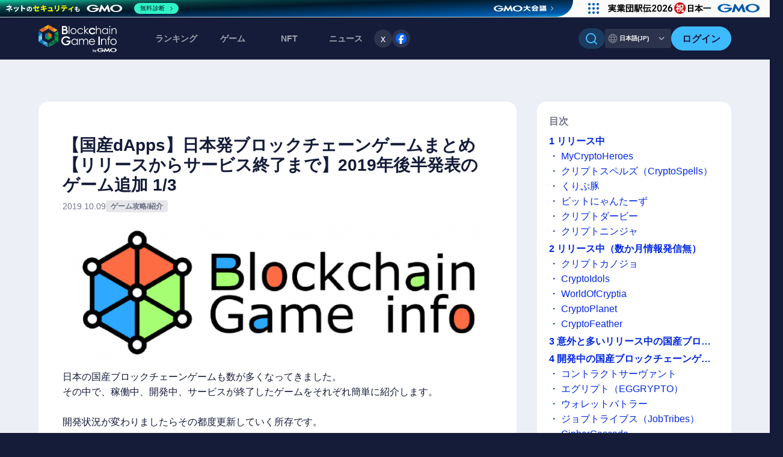

--- FILE ---
content_type: text/html; charset=UTF-8
request_url: https://news.blockchaingame.jp/545
body_size: 24077
content:
<!doctype html>

  
<html lang="ja">

<head>
  <meta charset="utf-8">
<meta http-equiv="X-UA-Compatible" content="IE=edge">

<meta name="viewport" content="width=device-width, initial-scale=1.0">
<meta name="csrf-token" content="CuyzraibYpHFfDiP65G5tYYYs341v20OjHbp1grV">




<title>【国産dApps】日本発ブロックチェーンゲームまとめ【リリースからサービス終了まで】2019年後半発表のゲーム追加 | BCGI NEWS</title>
<meta name="description" content="ブロックチェーンゲーム、NFTgame,WEB3ゲームの最新ニュースを配信中。">


<meta name="keywords" content="dapps,BlockchainGame,ブロックチェーンゲーム,dappsゲーム,NFTゲーム、Ethereum,ビットコイン,bitcoin,マイクリ,コンサヴァ,クリプトスペルズ、おすすめブロックチェーンゲーム,GameFi">	
<meta name="author" content="BlockChainGame Info（ブロックチェーンゲームインフォ）">
<meta name='ir-site-verification-token' value='-694666067'>

<meta name="twitter:site" content="@BCGameInfo" />
<meta name="twitter:creator" content="@BCGameInfo" />



<!-- Fonts -->

<!--favicon-->
<meta name="msapplication-square70x70logo" content="/site-tile-70x70.png">
<meta name="msapplication-square150x150logo" content="/site-tile-150x150.png">
<meta name="msapplication-wide310x150logo" content="/site-tile-310x150.png">
<meta name="msapplication-square310x310logo" content="/site-tile-310x310.png">
<meta name="msapplication-TileColor" content="#0078d7">
<link rel="shortcut icon" type="image/vnd.microsoft.icon" href="/favicon.ico">
<link rel="icon" type="image/vnd.microsoft.icon" href="/favicon.ico">
<link rel="apple-touch-icon" sizes="57x57" href="/apple-touch-icon-57x57.png">
<link rel="apple-touch-icon" sizes="60x60" href="/apple-touch-icon-60x60.png">
<link rel="apple-touch-icon" sizes="72x72" href="/apple-touch-icon-72x72.png">
<link rel="apple-touch-icon" sizes="76x76" href="/apple-touch-icon-76x76.png">
<link rel="apple-touch-icon" sizes="114x114" href="/apple-touch-icon-114x114.png">
<link rel="apple-touch-icon" sizes="120x120" href="/apple-touch-icon-120x120.png">
<link rel="apple-touch-icon" sizes="144x144" href="/apple-touch-icon-144x144.png">
<link rel="apple-touch-icon" sizes="152x152" href="/apple-touch-icon-152x152.png">
<link rel="apple-touch-icon" sizes="180x180" href="/apple-touch-icon-180x180.png">
<link rel="icon" type="image/png" sizes="36x36" href="/android-chrome-36x36.png">
<link rel="icon" type="image/png" sizes="48x48" href="/android-chrome-48x48.png">
<link rel="icon" type="image/png" sizes="72x72" href="/android-chrome-72x72.png">
<link rel="icon" type="image/png" sizes="96x96" href="/android-chrome-96x96.png">
<link rel="icon" type="image/png" sizes="128x128" href="/android-chrome-128x128.png">
<link rel="icon" type="image/png" sizes="144x144" href="/android-chrome-144x144.png">
<link rel="icon" type="image/png" sizes="152x152" href="/android-chrome-152x152.png">
<link rel="icon" type="image/png" sizes="192x192" href="/android-chrome-192x192.png">
<link rel="icon" type="image/png" sizes="256x256" href="/android-chrome-256x256.png">
<link rel="icon" type="image/png" sizes="384x384" href="/android-chrome-384x384.png">
<link rel="icon" type="image/png" sizes="512x512" href="/android-chrome-512x512.png">
<link rel="icon" type="image/png" sizes="36x36" href="/icon-36x36.png">
<link rel="icon" type="image/png" sizes="48x48" href="/icon-48x48.png">
<link rel="icon" type="image/png" sizes="72x72" href="/icon-72x72.png">
<link rel="icon" type="image/png" sizes="96x96" href="/icon-96x96.png">
<link rel="icon" type="image/png" sizes="128x128" href="/icon-128x128.png">
<link rel="icon" type="image/png" sizes="144x144" href="/icon-144x144.png">
<link rel="icon" type="image/png" sizes="152x152" href="/icon-152x152.png">
<link rel="icon" type="image/png" sizes="160x160" href="/icon-160x160.png">
<link rel="icon" type="image/png" sizes="192x192" href="/icon-192x192.png">
<link rel="icon" type="image/png" sizes="196x196" href="/icon-196x196.png">
<link rel="icon" type="image/png" sizes="256x256" href="/icon-256x256.png">
<link rel="icon" type="image/png" sizes="384x384" href="/icon-384x384.png">
<link rel="icon" type="image/png" sizes="512x512" href="/icon-512x512.png">
<link rel="icon" type="image/png" sizes="16x16" href="/icon-16x16.png">
<link rel="icon" type="image/png" sizes="24x24" href="/icon-24x24.png">
<link rel="icon" type="image/png" sizes="32x32" href="/icon-32x32.png">
<link rel="manifest" href="/manifest.json">


<link rel="alternate" type="application/rss+xml" title="ブロックチェーンゲームインフォ|ブロックチェーンゲーム、NFTゲームの最新ランキングや、NFT（非代替性トークン）検索を提供中。またブロックチェーンゲームの最新ニュースを配信中。" href="https://news.blockchaingame.jp/feeds/news" />
<!-- Styles -->


<link rel="stylesheet" href="https://news.blockchaingame.jp/css/swiper-bundle.min.css" type="text/css" />
<link rel="stylesheet" href="/css/app.css?id=c17644d63e2b8e9470c551c483450f16" type="text/css"/>



<script type="text/javascript" src="https://news.blockchaingame.jp/js/jquery-3.7.1.min.js" ></script>
<script type="text/javascript" src="https://cdn.jsdelivr.net/npm/slick-carousel@1.8.1/slick/slick.min.js" defer></script>
<script src="https://unpkg.com/swiper/swiper-bundle.min.js"></script>


<!-- Google Tag Manager -->
<script>(function(w,d,s,l,i){w[l]=w[l]||[];w[l].push({'gtm.start':
	new Date().getTime(),event:'gtm.js'});var f=d.getElementsByTagName(s)[0],
	j=d.createElement(s),dl=l!='dataLayer'?'&l='+l:'';j.async=true;j.src=
	'https://www.googletagmanager.com/gtm.js?id='+i+dl;f.parentNode.insertBefore(j,f);
	})(window,document,'script','dataLayer','GTM-M6FLM974');</script>
	 <!-- End Google Tag Manager -->



<script>
	window.addEventListener('load', () => {
		// 画像の読み込みが完了したら、スクリプトを実行
		let ssScript = document.createElement("script");
		ssScript.src = "https://seal.atlas.globalsign.com/gss/one/seal?image=seal_100-50_en.png";
		document.head.appendChild(ssScript);

		let csiScript = document.createElement("script");
		csiScript.src = "https://gmo-cybersecurity.com/siteseal/siteseal.js";
		document.head.appendChild(csiScript);
	});
</script>

<script>
	//substack
	window.CustomSubstackWidget = {
    substackUrl: "blockchaingames.substack.com",
    placeholder: "example@gmail.com",
    buttonText: "Subscribe",
    theme: "custom",
    colors: {
        primary: "#3EBAFF",
        input: "#FFFFFF26",
        email: "#FFFFFF99",
        text: "#141C39",
    },
};

// スクリプトのロードを確認するための関数
function loadSubstackScript() {
    //console.log("Attempting to load Substack script...");
    var script = document.createElement('script');
    script.src = "https://substackapi.com/widget.js";
    script.async = true;
    script.onload = function() {
       // console.log("Substack script loaded successfully");
    };
    script.onerror = function() {
       // console.error("Failed to load Substack script");
    };
    document.body.appendChild(script);
}

// DOMContentLoaded イベントでスクリプトをロード
document.addEventListener('DOMContentLoaded', loadSubstackScript);
</script>


<script src="https://news.blockchaingame.jp/js/common.js" type="text/javascript"></script>


<link rel="next" href="https://news.blockchaingame.jp/545?page=2" />
<meta property="og:title" content="【国産dApps】日本発ブロックチェーンゲームまとめ【リリースからサービス終了まで】2019年後半発表のゲーム追加|ブロックチェーンゲーム インフォ">
<meta property="og:type" content="article">
<meta property="og:url" content="https://news.blockchaingame.jp/545">
<meta property="og:image" content="https://blockchaingame.jp/system/App/Models/Blog/thumbnails/000/000/545/ogthumb/545.png">
<meta property="og:description" content="日本の国産ブロックチェーンゲームも数が多くなってきました。
その中で、稼働中、開発中、サービスが終了したゲームをそれぞれ簡単に紹介します。

開発状況が変わりましたらその都度更新していく所存です。">

<meta name="twitter:domain" content="https://news.blockchaingame.jp" />
<meta name="twitter:card" content="summary_large_image" />
<meta name="twitter:site" content="@BCGameInfo" />
<meta name="twitter:creator" content="@BCGameInfo" />
<meta name="twitter:image" content="https://blockchaingame.jp/system/App/Models/Blog/thumbnails/000/000/545/ogthumb/545.png" />



<meta name="description" content="日本の国産ブロックチェーンゲームも数が多くなってきました。
その中で、稼働中、開発中、サービスが終了したゲームをそれぞれ簡単に紹介します。

開発状況が変わりましたらその都度更新していく所存です。">
<meta name="keyword" content="国産,国産,ブロックチェーンゲーム,ブロックチェーンゲーム">
<meta name="author" content="ブロックチェーンゲームインフォ">

<link rel='canonical' href="https://news.blockchaingame.jp/545" />
</head>
<body>
  <!-- Google Tag Manager (noscript) 
<noscript><iframe src="https://www.googletagmanager.com/ns.html?id=GTM-M6FLM974"
  height="0" width="0" style="display:none;visibility:hidden"></iframe></noscript>
   End Google Tag Manager (noscript) 
  -->
  <div id="fb-root"></div>
  <script>(function(d, s, id) {
    var js, fjs = d.getElementsByTagName(s)[0];
    if (d.getElementById(id)) return;
    js = d.createElement(s); js.id = id;
    js.async = true;
    js.src = 'https://connect.facebook.net/ja_JP/sdk.js#xfbml=1&version=v2.12';
    fjs.parentNode.insertBefore(js, fjs);}(document, 'script', 'facebook-jssdk'));
  </script>
  
<div class="layer"></div>
<div id="wrap">
<header class="c-header" style="padding: 0 !important;">
    <div class="c-header__container">
        
                <div class="c-header__l-logo">
            <a href="https://blockchaingame.jp/" class="c-header-logo">
                <img alt="ブロックチェーンゲームインフォ" src="https://news.blockchaingame.jp/images/common/logo_gmo_w.svg">
            </a>
        </div>
                <div class="c-header__l-sp-btns">
            <div class="c-header-navigation__l-user-btns hide-pc">
                                <a href="https://blockchaingame.jp/login" class="btn-header-login">
                    <div class="btn_t">ログイン</div>
                </a>
                            </div>
            <button class="c-hamburger-btn" id="js-hamburger-btn" aria-label="メニューボタン">
                <span class="c-hamburger-btn__bar"></span>
                <span class="c-hamburger-btn__bar"></span>
                <span class="c-hamburger-btn__bar"></span>
            </button>
        </div>
        <div class="c-header-navigation">
            <div class="c-header-navigation__inner">
                <nav class="c-header-navigation__l-menu">
                    <ul class="c-header-menu">
                        <!-- <li class="c-header-menu__dropdown">
                            <span class="c-header-menu__title accordion-title">ランキング<span class="c-header-menu__arrow hide-pc"></span></span>
                            <div class="c-header-sub-menu c-header-sub-menu--ranking accordion-body">
                                <ul class="c-header-sub-menu__link">
                                    <li><a href="https://blockchaingame.jp//rankings?category=27"><div class="c-header-sub-menu__icon"></div>ゲームランキング</a></li>
                                    <li><a href="https://blockchaingame.jp//rankings?category=26"><div class="c-header-sub-menu__icon"></div>NFTランキング</a></li>
                                </ul>
                            </div>
                        </li> -->
                        <li><a href="https://blockchaingame.jp/rankings" class="c-header-menu__title">ランキング</a></li>
                        <li><a href="https://blockchaingame.jp/dapp" class="c-header-menu__title">ゲーム</a></li>
                        <li><a href="https://blockchaingame.jp/assets" class="c-header-menu__title">NFT</a></li>
                        <li class="c-header-menu__dropdown">
                            <span class="c-header-menu__title accordion-title">ニュース<span class="c-header-menu__arrow hide-pc"><svg width="24" height="24" viewBox="0 0 24 24" fill="none" xmlns="http://www.w3.org/2000/svg">
<path fill-rule="evenodd" clip-rule="evenodd" d="M12.825 15.6653C12.3693 16.1116 11.6307 16.1116 11.175 15.6653L5.34171 9.95098C4.8861 9.50467 4.8861 8.78105 5.34171 8.33473C5.79732 7.88842 6.53601 7.88842 6.99163 8.33473L12 13.2409L17.0084 8.33473C17.464 7.88842 18.2027 7.88842 18.6583 8.33473C19.1139 8.78105 19.1139 9.50467 18.6583 9.95098L12.825 15.6653Z" fill="white"/>
</svg>
</span></span>
                            <div class="c-header-sub-menu c-header-sub-menu--news accordion-body">
                                <a href="https://news.blockchaingame.jp/" class="c-sub-menu-title">
                                    <div class="c-sub-menu-title__text"><div class="c-sub-menu-title__icon">
                                        <svg width="32" height="32" viewBox="0 0 32 32" fill="none" xmlns="http://www.w3.org/2000/svg">
<path fill-rule="evenodd" clip-rule="evenodd" d="M5.5 4C4.11867 4 3 5.12 3 6.5V24C3 25.0609 3.42143 26.0783 4.17157 26.8284C4.92172 27.5786 5.93913 28 7 28H27C25.9391 28 24.9217 27.5786 24.1716 26.8284C23.4214 26.0783 23 25.0609 23 24V6.5C23 5.11867 21.88 4 20.5 4H5.5ZM16 13C15.7348 13 15.4804 13.1054 15.2929 13.2929C15.1054 13.4804 15 13.7348 15 14C15 14.2652 15.1054 14.5196 15.2929 14.7071C15.4804 14.8946 15.7348 15 16 15H18C18.2652 15 18.5196 14.8946 18.7071 14.7071C18.8946 14.5196 19 14.2652 19 14C19 13.7348 18.8946 13.4804 18.7071 13.2929C18.5196 13.1054 18.2652 13 18 13H16ZM15 10C15 9.73478 15.1054 9.48043 15.2929 9.29289C15.4804 9.10536 15.7348 9 16 9H18C18.2652 9 18.5196 9.10536 18.7071 9.29289C18.8946 9.48043 19 9.73478 19 10C19 10.2652 18.8946 10.5196 18.7071 10.7071C18.5196 10.8946 18.2652 11 18 11H16C15.7348 11 15.4804 10.8946 15.2929 10.7071C15.1054 10.5196 15 10.2652 15 10ZM8 17C7.73478 17 7.48043 17.1054 7.29289 17.2929C7.10536 17.4804 7 17.7348 7 18C7 18.2652 7.10536 18.5196 7.29289 18.7071C7.48043 18.8946 7.73478 19 8 19H18C18.2652 19 18.5196 18.8946 18.7071 18.7071C18.8946 18.5196 19 18.2652 19 18C19 17.7348 18.8946 17.4804 18.7071 17.2929C18.5196 17.1054 18.2652 17 18 17H8ZM7 22C7 21.7348 7.10536 21.4804 7.29289 21.2929C7.48043 21.1054 7.73478 21 8 21H18C18.2652 21 18.5196 21.1054 18.7071 21.2929C18.8946 21.4804 19 21.7348 19 22C19 22.2652 18.8946 22.5196 18.7071 22.7071C18.5196 22.8946 18.2652 23 18 23H8C7.73478 23 7.48043 22.8946 7.29289 22.7071C7.10536 22.5196 7 22.2652 7 22ZM8 9C7.73478 9 7.48043 9.10536 7.29289 9.29289C7.10536 9.48043 7 9.73478 7 10V14C7 14.552 7.448 15 8 15H12C12.2652 15 12.5196 14.8946 12.7071 14.7071C12.8946 14.5196 13 14.2652 13 14V10C13 9.73478 12.8946 9.48043 12.7071 9.29289C12.5196 9.10536 12.2652 9 12 9H8Z" fill="white"/>
<path d="M25 9H27.5C28.328 9 29 9.672 29 10.5V24C29 24.5304 28.7893 25.0391 28.4142 25.4142C28.0391 25.7893 27.5304 26 27 26C26.4696 26 25.9609 25.7893 25.5858 25.4142C25.2107 25.0391 25 24.5304 25 24V9Z" fill="white"/>
</svg>
                                        </div>NEWSトップ</div>
                                    <div class="c-sub-menu-title__arrow"><svg width="24" height="24" viewBox="0 0 24 24" fill="none" xmlns="http://www.w3.org/2000/svg">
<path fill-rule="evenodd" clip-rule="evenodd" d="M15.6653 11.175C16.1116 11.6307 16.1116 12.3693 15.6653 12.825L9.95098 18.6583C9.50467 19.1139 8.78105 19.1139 8.33474 18.6583C7.88842 18.2027 7.88842 17.464 8.33474 17.0084L13.2409 12L8.33474 6.99162C7.88842 6.53601 7.88842 5.79732 8.33473 5.34171C8.78105 4.8861 9.50467 4.8861 9.95098 5.34171L15.6653 11.175Z" fill="white"/>
</svg>
</div>
                                </a>
                                <ul class="c-header-sub-menu__link">
                                                                            <li><a href="https://news.blockchaingame.jp/theme_id/1" class="">ゲーム攻略/紹介</a></li>
                                                                            <li><a href="https://news.blockchaingame.jp/theme_id/20" class="">ニュース</a></li>
                                                                            <li><a href="https://news.blockchaingame.jp/theme_id/21" class="">eスポーツ</a></li>
                                                                            <li><a href="https://news.blockchaingame.jp/theme_id/22" class="">eSports</a></li>
                                                                            <li><a href="https://news.blockchaingame.jp/theme_id/2" class="">DApps入門</a></li>
                                                                            <li><a href="https://news.blockchaingame.jp/theme_id/4" class="">Blockchain/NFT</a></li>
                                                                            <li><a href="https://news.blockchaingame.jp/theme_id/6" class="">イベント</a></li>
                                                                            <li><a href="https://news.blockchaingame.jp/theme_id/7" class="">プレスリリース</a></li>
                                                                            <li><a href="https://news.blockchaingame.jp/theme_id/12" class="">インタビュー</a></li>
                                                                            <li><a href="https://news.blockchaingame.jp/theme_id/15" class="">初心者向け</a></li>
                                                                            <li><a href="https://news.blockchaingame.jp/theme_id/16" class="">キャンペーン</a></li>
                                                                    </ul>
                                <!-- SNSフォローボタン-->
                                <li class="c-footer-sns__item">
                                    <a href="https://x.com/BCGameInfo"  target="_blank" class="twitter-follow-button" data-show-count="false">x</a><script async src="https://platform.twitter.com/widgets.js" charset="utf-8"></script>
                                </li>
                                <li class="c-footer-sns__item">
                                    <a href="https://www.facebook.com/profile.php?id=100091555009900" target="_blank"><img src="https://news.blockchaingame.jp/images/common/share_facebook.svg" alt="Facebook"></a>
                                </li>
                            </div>
                        </li>
                        <!-- <li><a href="" class="c-header-menu__title">攻略情報</a></li> -->
                           
                        
                           
                </nav>
                <div class="c-header-navigation__l-actions">
                    <div class="c-header-navigation__l-tool-btns">
                        <div class="hide-sp">
                            
                            <div class="c-header-search">
                                <input id="bcg-check2" class="bcg-check c-header-search__input" type="checkbox">
                                <label class="c-header-search__label" for="bcg-check2">
                                        <div class="c-header-search__icon"><svg width="20" height="20" viewBox="0 0 20 20" fill="none" xmlns="http://www.w3.org/2000/svg">
<path fill-rule="evenodd" clip-rule="evenodd" d="M8.49928 1.91687e-08C7.14387 0.000115492 5.80814 0.324364 4.60353 0.945694C3.39893 1.56702 2.36037 2.46742 1.57451 3.57175C0.788656 4.67609 0.278287 5.95235 0.0859852 7.29404C-0.106316 8.63574 0.0250263 10.004 0.469055 11.2846C0.913084 12.5652 1.65692 13.7211 2.63851 14.6557C3.6201 15.5904 4.81098 16.2768 6.11179 16.6576C7.4126 17.0384 8.78562 17.1026 10.1163 16.8449C11.447 16.5872 12.6967 16.015 13.7613 15.176L17.4133 18.828C17.6019 19.0102 17.8545 19.111 18.1167 19.1087C18.3789 19.1064 18.6297 19.0012 18.8151 18.8158C19.0005 18.6304 19.1057 18.3796 19.108 18.1174C19.1102 17.8552 19.0094 17.6026 18.8273 17.414L15.1753 13.762C16.1633 12.5086 16.7784 11.0024 16.9504 9.41573C17.1223 7.82905 16.8441 6.22602 16.1475 4.79009C15.4509 3.35417 14.3642 2.14336 13.0116 1.29623C11.659 0.449106 10.0952 -0.000107143 8.49928 1.91687e-08ZM1.99928 8.5C1.99928 6.77609 2.6841 5.12279 3.90308 3.90381C5.12207 2.68482 6.77537 2 8.49928 2C10.2232 2 11.8765 2.68482 13.0955 3.90381C14.3145 5.12279 14.9993 6.77609 14.9993 8.5C14.9993 10.2239 14.3145 11.8772 13.0955 13.0962C11.8765 14.3152 10.2232 15 8.49928 15C6.77537 15 5.12207 14.3152 3.90308 13.0962C2.6841 11.8772 1.99928 10.2239 1.99928 8.5Z" fill="white"/>
</svg>
</div>
                                        
                                </label>
                                <div class="c-header-search__l-content c-header-search-content">
                                    <section class="c-header-search-content__inner">
                                        <div class="c-header-search-content__box">
                                            <form action="https://news.blockchaingame.jp/search">
                                                <div class="c-header-search-content__l-search-radio c-search-radio">
                                                    <div class="c-search-radio__btn">
                                                            <input type="radio" id="dapps" name="type" value="dapps" checked>
                                                            <label for="dapps">ゲームをさがす</label>
                                                    </div>
                                                    <div class="c-search-radio__btn">
                                                            <input type="radio" id="assets" name="type" value="assets">
                                                            <label for="assets">NFTをさがす</label>
                                                    </div>
                                                    <div  class="c-search-radio__btn">
                                                            <input type="radio" id="blogs" name="type" value="blogs">
                                                            <label for="blogs">記事をさがす</label>
                                                    </div>
                                                </div>
                                                <input data-type="autocomplete" data-position="colla" placeholder="キーワードで検索" name="key" type="text" value="" class="c-search-window">
                                                <!-- <input data-type="autocomplete_id" data-position="colla" name="id" type="hidden" value="" class="header-search-btn">
                                                <button type="submit" data-type="autocomplete_submit" data-position="colla" class=" a_btn-primary btn-block my-2 my-sm-0 btn-sm">
                                                        Search
                                                </button> -->
                                            </form>
                                        </div>
                                    </section>
                                </div>
                            </div>
                        </div>
                        <!-- 言語切り替え -->
                        <div class="btn-switch-language">
                            
                                                        <div class="btn-switch-language__tab btn-switch-language__tab--active">
                                日本語(JP)
                                <div class="btn-switch-language__arrow hide-sp"><svg width="24" height="24" viewBox="0 0 24 24" fill="none" xmlns="http://www.w3.org/2000/svg">
<path fill-rule="evenodd" clip-rule="evenodd" d="M12.825 15.6653C12.3693 16.1116 11.6307 16.1116 11.175 15.6653L5.34171 9.95098C4.8861 9.50467 4.8861 8.78105 5.34171 8.33473C5.79732 7.88842 6.53601 7.88842 6.99163 8.33473L12 13.2409L17.0084 8.33473C17.464 7.88842 18.2027 7.88842 18.6583 8.33473C19.1139 8.78105 19.1139 9.50467 18.6583 9.95098L12.825 15.6653Z" fill="white"/>
</svg>
</div>
                            </div>
                            
                            <a href="https://blockchaingame.world/" class="btn-switch-language__tab btn-switch-language__tab--inactive">English</a>
                                                    </div>
                    </div>
                    <div class="c-header-navigation__l-user-btns hide-sp">
                                                <a href="https://blockchaingame.jp/login" class="btn-header-login">
                            <div class="btn_t">ログイン</div>
                        </a>
                                            </div>
                    <div class="c-header-navigation__l-header-search hide-pc">
                        
                        <div class="c-header-search">
                            <input id="bcg-check4" class="bcg-check c-header-search__input" type="checkbox">
                            <label class="c-header-search__label" for="bcg-check4">
                                    <div class="c-header-search__icon"><svg width="20" height="20" viewBox="0 0 20 20" fill="none" xmlns="http://www.w3.org/2000/svg">
<path fill-rule="evenodd" clip-rule="evenodd" d="M8.49928 1.91687e-08C7.14387 0.000115492 5.80814 0.324364 4.60353 0.945694C3.39893 1.56702 2.36037 2.46742 1.57451 3.57175C0.788656 4.67609 0.278287 5.95235 0.0859852 7.29404C-0.106316 8.63574 0.0250263 10.004 0.469055 11.2846C0.913084 12.5652 1.65692 13.7211 2.63851 14.6557C3.6201 15.5904 4.81098 16.2768 6.11179 16.6576C7.4126 17.0384 8.78562 17.1026 10.1163 16.8449C11.447 16.5872 12.6967 16.015 13.7613 15.176L17.4133 18.828C17.6019 19.0102 17.8545 19.111 18.1167 19.1087C18.3789 19.1064 18.6297 19.0012 18.8151 18.8158C19.0005 18.6304 19.1057 18.3796 19.108 18.1174C19.1102 17.8552 19.0094 17.6026 18.8273 17.414L15.1753 13.762C16.1633 12.5086 16.7784 11.0024 16.9504 9.41573C17.1223 7.82905 16.8441 6.22602 16.1475 4.79009C15.4509 3.35417 14.3642 2.14336 13.0116 1.29623C11.659 0.449106 10.0952 -0.000107143 8.49928 1.91687e-08ZM1.99928 8.5C1.99928 6.77609 2.6841 5.12279 3.90308 3.90381C5.12207 2.68482 6.77537 2 8.49928 2C10.2232 2 11.8765 2.68482 13.0955 3.90381C14.3145 5.12279 14.9993 6.77609 14.9993 8.5C14.9993 10.2239 14.3145 11.8772 13.0955 13.0962C11.8765 14.3152 10.2232 15 8.49928 15C6.77537 15 5.12207 14.3152 3.90308 13.0962C2.6841 11.8772 1.99928 10.2239 1.99928 8.5Z" fill="white"/>
</svg>
</div>
                                    さがす
                            </label>
                            <div class="c-header-search__l-content c-header-search-content">
                                <section class="c-header-search-content__inner">
                                    <div class="c-header-search-content__box">
                                        <form action="https://news.blockchaingame.jp/search">
                                            <div class="c-header-search-content__l-search-radio c-search-radio">
                                                <div class="c-search-radio__btn">
                                                        <input type="radio" id="dapps" name="type" value="dapps" checked>
                                                        <label for="dapps">ゲームをさがす</label>
                                                </div>
                                                <div class="c-search-radio__btn">
                                                        <input type="radio" id="assets" name="type" value="assets">
                                                        <label for="assets">NFTをさがす</label>
                                                </div>
                                                <div  class="c-search-radio__btn">
                                                        <input type="radio" id="blogs" name="type" value="blogs">
                                                        <label for="blogs">記事をさがす</label>
                                                </div>
                                            </div>
                                            <input data-type="autocomplete" data-position="colla" placeholder="キーワードで検索" name="key" type="text" value="" class="c-search-window">
                                            <!-- <input data-type="autocomplete_id" data-position="colla" name="id" type="hidden" value="" class="header-search-btn">
                                            <button type="submit" data-type="autocomplete_submit" data-position="colla" class=" a_btn-primary btn-block my-2 my-sm-0 btn-sm">
                                                    Search
                                            </button> -->
                                        </form>
                                    </div>
                                </section>
                            </div>
                        </div>
                    </div>
                </div>
            </div>
        </div>
    </div>
</header>
    

<!--TOPスライダー-->

<!--Assetアナライザー（Vue）-->


            <section class="c-container">
            <section id="bcg__main-wrap" style="width:100%;">
	<div class="bcg__box">
		<div id="bcg__news">
			<div class="bcg__inner">
				<!-- start:entry -->
<div id="entryWrapper" class="c-news-detail-container">

    <div class="l-column-2-news-detail">
        <div class="l-column-main-news-detail">
            <div class="c-news-detail-box">
                <div class="c-news-detail-box__inner">
                    <!-- カテゴリーのクラスの出し分け -->

<div class="c-article-header">
    <h1 class="c-entry-title">
        【国産dApps】日本発ブロックチェーンゲームまとめ【リリースからサービス終了まで】2019年後半発表のゲーム追加 1/3
    </h1>
    <ul class="c-article-header__info">
        <li class="c-article-date c-article-date--light">2019.10.09</li>
        <li class="c-article-category  c-article-category--light">
            ゲーム攻略/紹介
        </li>
    </ul>
            <div class="img_box c-entry-head__thumb" id="header_thumb">
            <img src="https://blockchaingame.jp/system/App/Models/Blog/thumbnails/000/000/545/thumbt/545.png?1570600755"
                width="780" height="450" alt="【国産dApps】日本発ブロックチェーンゲームまとめ【リリースからサービス終了まで】2019年後半発表のゲーム追加">
        </div>
                    <div class="blogblock">
                <p>
                    日本の国産ブロックチェーンゲームも数が多くなってきました。<br />
その中で、稼働中、開発中、サービスが終了したゲームをそれぞれ簡単に紹介します。<br />
<br />
開発状況が変わりましたらその都度更新していく所存です。
                </p>
            </div>
                            
            <div class="hide-pc">
                <!--start blogcontent-->
<div class="c-side-index-box__l-index">
    <section id="bodycontent">
        <div class="c-entry-index">
            <p class="c-entry-index__title">目次</p>
            <div class="c-entry-index__body" id="bodycontent_collapse">
                <ol>
                                                                                            
                                                                                        
                                <li class="c-entry-index__item">
                                    1 <a href="#head11262" class="bodycontent">リリース中</a>
                                    
                                </li>
                                                                                                            
                                                                                        <li class="c-entry-index__item c-entry-index__item--child">
                                    ・ <a href="#head11268" class="bodycontent">MyCryptoHeroes</a>
                                </li>
                                                                                                            
                                                                                        <li class="c-entry-index__item c-entry-index__item--child">
                                    ・ <a href="#head11270" class="bodycontent">クリプトスペルズ（CryptoSpells）</a>
                                </li>
                                                                                                            
                                                                                        <li class="c-entry-index__item c-entry-index__item--child">
                                    ・ <a href="#head11272" class="bodycontent">くりぷ豚</a>
                                </li>
                                                                                                            
                                                                                        <li class="c-entry-index__item c-entry-index__item--child">
                                    ・ <a href="#head11349" class="bodycontent">ビットにゃんたーず</a>
                                </li>
                                                                                                            
                                                                                        <li class="c-entry-index__item c-entry-index__item--child">
                                    ・ <a href="#head11274" class="bodycontent">クリプトダービー</a>
                                </li>
                                                                                                            
                                                                                        <li class="c-entry-index__item c-entry-index__item--child">
                                    ・ <a href="#head11277" class="bodycontent">クリプトニンジャ</a>
                                </li>
                                                                                                            
                                                                                        
                                <li class="c-entry-index__item">
                                    2 <a href="#head11290" class="bodycontent">リリース中（数か月情報発信無）</a>
                                    
                                </li>
                                                                                                            
                                                                                        <li class="c-entry-index__item c-entry-index__item--child">
                                    ・ <a href="#head11279" class="bodycontent">クリプトカノジョ</a>
                                </li>
                                                                                                            
                                                                                        <li class="c-entry-index__item c-entry-index__item--child">
                                    ・ <a href="#head11281" class="bodycontent">CryptoIdols</a>
                                </li>
                                                                                                            
                                                                                        <li class="c-entry-index__item c-entry-index__item--child">
                                    ・ <a href="#head11285" class="bodycontent">WorldOfCryptia</a>
                                </li>
                                                                                                            
                                                                                        <li class="c-entry-index__item c-entry-index__item--child">
                                    ・ <a href="#head11288" class="bodycontent">CryptoPlanet</a>
                                </li>
                                                                                                            
                                                                                        <li class="c-entry-index__item c-entry-index__item--child">
                                    ・ <a href="#head11364" class="bodycontent">CryptoFeather</a>
                                </li>
                                                                                                            
                                                                                        
                                <li class="c-entry-index__item">
                                    3 <a href="#head11357" class="bodycontent">意外と多いリリース中の国産ブロックチェーンゲーム</a>
                                    
                                </li>
                                                                                                                                                        
                                                                                        
                                <li class="c-entry-index__item">
                                    4 <a href="https://news.blockchaingame.jp/545?page=2#head11264" class="bodycontent">開発中の国産ブロックチェーンゲーム</a>
                                    
                                </li>
                                                                                                            
                                                                                        <li class="c-entry-index__item c-entry-index__item--child">
                                    ・ <a href="https://news.blockchaingame.jp/545?page=2#head11292" class="bodycontent">コントラクトサーヴァント</a>
                                </li>
                                                                                                            
                                                                                        <li class="c-entry-index__item c-entry-index__item--child">
                                    ・ <a href="https://news.blockchaingame.jp/545?page=2#head11294" class="bodycontent">エグリプト（EGGRYPTO）</a>
                                </li>
                                                                                                            
                                                                                        <li class="c-entry-index__item c-entry-index__item--child">
                                    ・ <a href="https://news.blockchaingame.jp/545?page=2#head11296" class="bodycontent">ウォレットバトラー</a>
                                </li>
                                                                                                            
                                                                                        <li class="c-entry-index__item c-entry-index__item--child">
                                    ・ <a href="https://news.blockchaingame.jp/545?page=2#head11298" class="bodycontent">ジョブトライブス（JobTribes）</a>
                                </li>
                                                                                                            
                                                                                        <li class="c-entry-index__item c-entry-index__item--child">
                                    ・ <a href="https://news.blockchaingame.jp/545?page=2#head11346" class="bodycontent">CipherCascade</a>
                                </li>
                                                                                                            
                                                                                        
                                <li class="c-entry-index__item">
                                    5 <a href="https://news.blockchaingame.jp/545?page=2#head11359" class="bodycontent">2019年後期は開発力と規模が特徴</a>
                                    
                                </li>
                                                                                                            
                                                                                        
                                <li class="c-entry-index__item">
                                    6 <a href="https://news.blockchaingame.jp/545?page=2#head14292" class="bodycontent">2019年後半に新たにリリースを出した開発中のブロックチェーンゲーム</a>
                                    
                                </li>
                                                                                                            
                                                                                        <li class="c-entry-index__item c-entry-index__item--child">
                                    ・ <a href="https://news.blockchaingame.jp/545?page=2#head14309" class="bodycontent">マイクリプトヒーローズS</a>
                                </li>
                                                                                                            
                                                                                        <li class="c-entry-index__item c-entry-index__item--child">
                                    ・ <a href="https://news.blockchaingame.jp/545?page=2#head14311" class="bodycontent">MyCryptoFootballer</a>
                                </li>
                                                                                                            
                                                                                        <li class="c-entry-index__item c-entry-index__item--child">
                                    ・ <a href="https://news.blockchaingame.jp/545?page=2#head14296" class="bodycontent">クリプトアルケミスト</a>
                                </li>
                                                                                                            
                                                                                        <li class="c-entry-index__item c-entry-index__item--child">
                                    ・ <a href="https://news.blockchaingame.jp/545?page=2#head14294" class="bodycontent">マジックランド</a>
                                </li>
                                                                                                            
                                                                                        <li class="c-entry-index__item c-entry-index__item--child">
                                    ・ <a href="https://news.blockchaingame.jp/545?page=2#head14295" class="bodycontent">クリプトガールズフロントミッション</a>
                                </li>
                                                                                                            
                                                                                        <li class="c-entry-index__item c-entry-index__item--child">
                                    ・ <a href="https://news.blockchaingame.jp/545?page=2#head14297" class="bodycontent">Frame C Battle</a>
                                </li>
                                                                                                            
                                                                                        
                                <li class="c-entry-index__item">
                                    7 <a href="https://news.blockchaingame.jp/545?page=2#head14482" class="bodycontent">ヴィーナスランブル</a>
                                    
                                </li>
                                                                                                            
                                                                                        
                                <li class="c-entry-index__item">
                                    8 <a href="https://news.blockchaingame.jp/545?page=2#head14307" class="bodycontent">2019年後半は仮想通貨業界がゲームへ注目し始める。</a>
                                    
                                </li>
                                                                                                                                                        
                                                                                        
                                <li class="c-entry-index__item">
                                    9 <a href="https://news.blockchaingame.jp/545?page=3#head11266" class="bodycontent">サービス停止・開発停止した国産ブロックチェーンゲーム</a>
                                    
                                </li>
                                                                                                            
                                                                                        <li class="c-entry-index__item c-entry-index__item--child">
                                    ・ <a href="https://news.blockchaingame.jp/545?page=3#head11302" class="bodycontent">ディグスター（Digstar）</a>
                                </li>
                                                                                                            
                                                                                        <li class="c-entry-index__item c-entry-index__item--child">
                                    ・ <a href="https://news.blockchaingame.jp/545?page=3#head11305" class="bodycontent">CryptoAndDragons（クリドラ）</a>
                                </li>
                                                                                                            
                                                                                        <li class="c-entry-index__item c-entry-index__item--child">
                                    ・ <a href="https://news.blockchaingame.jp/545?page=3#head11307" class="bodycontent">EtherDerbies</a>
                                </li>
                                                                                                            
                                                                                        <li class="c-entry-index__item c-entry-index__item--child">
                                    ・ <a href="https://news.blockchaingame.jp/545?page=3#head11310" class="bodycontent">キオクムシ</a>
                                </li>
                                                                                                            
                                                                                        <li class="c-entry-index__item c-entry-index__item--child">
                                    ・ <a href="https://news.blockchaingame.jp/545?page=3#head11313" class="bodycontent">フィジカロジカ</a>
                                </li>
                                                                                                            
                                                                                        <li class="c-entry-index__item c-entry-index__item--child">
                                    ・ <a href="https://news.blockchaingame.jp/545?page=3#head11352" class="bodycontent">Ether Birds</a>
                                </li>
                                                                                                            
                                                                                        <li class="c-entry-index__item c-entry-index__item--child">
                                    ・ <a href="https://news.blockchaingame.jp/545?page=3#head11318" class="bodycontent">クリプト陣取り</a>
                                </li>
                                                                                                            
                                                                                        <li class="c-entry-index__item c-entry-index__item--child">
                                    ・ <a href="https://news.blockchaingame.jp/545?page=3#head11316" class="bodycontent">イーサ三国志</a>
                                </li>
                                                                                                            
                                                                                        
                                <li class="c-entry-index__item">
                                    10 <a href="https://news.blockchaingame.jp/545?page=3#head11361" class="bodycontent">サービス終了したブロックチェーンゲームの課題は収益性か</a>
                                    
                                </li>
                                                                                                                    </ol>
            </div>
        </div>
    </section>
</div>
<!--end blogcontent-->
            </div>
            </div>
<!-- end:entryMeta -->                    <!--start beforeblog-->
    <!--endbeforeblog-->



  <!-- start:contents -->

    <div class="blogblock mb-5">
			<div class="wrap" style="
		background-color:inherit;">
				<div style="background-color:inherit;">
			<h2 id="head11262" class="h2_0">リリース中</h2>

		</div>
		
	</div>
	
				</div>
<div class="blogblock mb-5">
			<div class="wrap" style="
		background-color:inherit;">
				<div style="background-color:inherit;">
			<div class="subBody">
	<p class="default normal">
		
		<!-- 現在、リリースをしていて、サービスが停止しておらず、国産だと確認できるものの一覧です。

MyCryptoHeroes
CryptoSpells
くりぷ豚
ビットにゃんたーず
クリプトダービー
クリプトニンジャ

 -->
		
																																															現在、リリースをしていて、サービスが停止しておらず、<strong><strong>国産</strong></strong>だと確認できるものの一覧です。<br />
<br />
MyCryptoHeroes<br />
CryptoSpells<br />
くりぷ豚<br />
ビットにゃんたーず<br />
クリプトダービー<br />
クリプトニンジャ<br />
<br />

				</p>
</div>
		</div>
		
	</div>
	
				</div>
<div class="blogblock mb-5">
			<div class="wrap" style="
		background-color:inherit;">
				<div style="background-color:inherit;">
			<h3 id="head11268" class="h3_0">MyCryptoHeroes</h3>
		</div>
		
	</div>
	
				</div>
<div class="blogblock mb-5">
			<div class="wrap" style="
		background-color:inherit;">
				<div style="background-color:inherit;">
			<div class="subBody">
	<p class="default normal">
		
		<!-- double jump.tokyoの運営するブロックチェーンゲームです。
現在日本で最も成功したブロックチェーンゲームです。
ランドプレセールのあった2019年2月は、月間で6000ETHの売り上げを出しました。

歴史上の人物がヒーローとして用いて、対戦するゲームです。
映画館を貸し切りパブリックビューイングが開かれるなど、コミュニティはどんどん盛り上がっている様子です。
 -->
		
																																															double jump.tokyoの運営する<strong><strong>ブロックチェーンゲーム</strong></strong>です。<br />
現在日本で最も成功した<strong><strong>ブロックチェーンゲーム</strong></strong>です。<br />
ランドプレセールのあった2019年2月は、月間で6000ETHの売り上げを出しました。<br />
<br />
歴史上の人物がヒーローとして用いて、対戦するゲームです。<br />
映画館を貸し切りパブリックビューイングが開かれるなど、コミュニティはどんどん盛り上がっている様子です。<br />

				</p>
</div>
		</div>
		
	</div>
	
				</div>
<div class="blogblock mb-5">
			<div class="wrap" style="
		background-color:inherit;">
				<div style="background-color:inherit;">
			<div class="video-container">
	<iframe src="https://www.youtube.com/embed/IF8qXACJBfk" width="600" height="400" frameborder="0"></iframe>
</div>
<div class="videoDetailsBox mb40">
	<p class="videoSource">出典 : <a class="blogblock_movie" href="https://www.youtube.com/" target="_blank">youtube</a></p>
	<p class="title">【オフイベ】映画館を貸し切ってマイクリ甲子園&amp;amp;フラッグ戦を見るイベントが楽し過ぎたww【MyCryptoHeroes】</p>
	<p class="text"></p>
</div>


		</div>
		
	</div>
	
				</div>
<div class="blogblock mb-5">
			<div class="wrap" style="
		background-color:inherit;">
				<div style="background-color:inherit;">
			<div class="c-entry-dapp">
        <div class="c-entry-dapp__image">
            <img loading="lazy" src="https://blockchaingame.jp/system/App/Models/DappThumbnail/thumbnails/000/000/105/medium/MyCryptoHeroes_1.jpeg" alt="mycryptoheroes Dapps"/>
        </div>
        <div class="c-entry-dapp__detail">
            <div class="c-entry-dapp__l-text">
                <h4 class="c-entry-dapp__title">【マイクリ】マイクリプトヒーローズ(My Crypto Heroes )</h4>
                <p class="c-entry-dapp__description">「My Crypto Heroes 」（マイクリプトヒーローズ）はdouble jump.tokyoによるワーカープレイスメント型RPGゲーム。<br />
歴史上のヒーローたちを集め、育て、バトルに挑みます。<br />
多彩なヒーローとアイテムを組み合わせたチーム編成が、バトルでの勝利のポイント。<br />
最強のチームでCrypto Worldの覇者をめざそう！<br />
招待コードに「LRwA」と入力すると、特典ヒーローが貰える！<br />
<br />
■ジャンル：PVP、RPG、2D<br />
■対応機種：WEBブラウザ、モバイル<br />
■チェーン：Ethereum, Polygon, MCHverse<br />
■提供会社：double jump.tokyo</p>
            </div>
                            <div class="c-entry-dapp__l-btn">
                    <a class="c-entry-dapp__link" href="https://blockchaingame.jp/dapp/243/mycryptoheroes"><button class="c-entry-dapp__btn">詳細を見る</button></a>
                    <a class="c-entry-dapp__link" href="https://www.mycryptoheroes.net/?utm_source=blockchaingameinfo" target="_blank"><button class="c-entry-dapp__btn">webサイトを見る</button></a>
                </div>
            	
        </div>
    </div>
		</div>
		
	</div>
	
				</div>
<div class="blogblock mb-5">
			<div class="wrap" style="
		background-color:inherit;">
				<div style="background-color:inherit;">
			<h3 id="head11270" class="h3_0">クリプトスペルズ（CryptoSpells）</h3>
		</div>
		
	</div>
	
				</div>
<div class="blogblock mb-5">
			<div class="wrap" style="
		background-color:inherit;">
				<div style="background-color:inherit;">
			<div class="subBody">
	<p class="default normal">
		
		<!-- CryptoGames株式会社が開発するブロックチェーンカードゲームです。
クラウドセールでは900ETHを売り上げる盛り上がりを見せました。
まだ第一回目のセールが完了し、オープンなマーケットが用意されていない状態なので、今後のカード追加での売り上げや、マーケットでの取引量には注目が集まります。 -->
		
																																															CryptoGames株式会社が開発するブロックチェーンカードゲームです。<br />
クラウドセールでは900ETHを売り上げる盛り上がりを見せました。<br />
まだ第一回目のセールが完了し、オープンなマーケットが用意されていない状態なので、今後のカード追加での売り上げや、マーケットでの取引量には注目が集まります。
				</p>
</div>
		</div>
		
	</div>
	
				</div>
<div class="blogblock mb-5">
			<div class="wrap" style="
		background-color:inherit;">
				<div style="background-color:inherit;">
			<div class="c-entry-dapp">
        <div class="c-entry-dapp__image">
            <img loading="lazy" src="https://blockchaingame.jp/system/App/Models/DappThumbnail/thumbnails/000/000/139/medium/ceyspe.jpg" alt="crypto_spells Dapps"/>
        </div>
        <div class="c-entry-dapp__detail">
            <div class="c-entry-dapp__l-text">
                <h4 class="c-entry-dapp__title">【クリスペ】クリプトスペルズ(Crypto Spells)</h4>
                <p class="c-entry-dapp__description">◾️ゲーム概要<br />
Crypto Spells(クリプトスペルズ)は、日本初のブロックチェーンを利用したトレーディングカードゲームです。2019年にリリースされ、NFTカードを用いたバトルや取引が可能なゲームで、プレイヤーはブロックチェーン技術に基づいたカードの所有権を持ち、ゲーム内外で取引ができます。プレイヤー同士の対戦や、定期的に開催されるトーナメントを通じて報酬を獲得することが可能です。<br />
<br />
◾️コンテンツ<br />
CryptoSpellsは、デジタルカードを使って戦略的なデッキを構築し、他のプレイヤーとPvP形式で対戦するトレーディングカードゲームです。カードはNFTとして発行され、所有者はそれを自由に売買できます。また、プレイヤーはバトルで勝利することでレベルアップし、チケットを獲得して新しいカードを得ることが可能です。<br />
<br />
◾️機能<br />
•NFTカード: EthereumとPolygonのブロックチェーン上で発行され、真の所有権が証明されるNFTカードです。<br />
•マーケットプレイス: プレイヤーはカードをゲーム内外のマーケットで自由に取引でき、NFTカードはOpenSeaなどのプラットフォームでも取引可能です。<br />
•プレイ・トゥ・アーン (P2E): PvPバトルやトーナメントを通じて報酬を得ることができ、稼ぐことを目的としたプレイスタイルが可能です。<br />
•コミュニティイベント: トーナメント主催者やコミュニティへの貢献者に対して、報酬が与えられる仕組みがあります。<br />
<br />
◾️基本情報<br />
ゲームタイトル: CryptoSpells（クリプトスペルズ）<br />
ジャンル: デジタルトレーディングカードゲーム（TCG）、NFT、Play-to-Earn (P2E)<br />
対応機種: ブラウザ、モバイル（iOS/Android）<br />
価格: 基本プレイ無料<br />
開発状況: 2019年6月リリース済<br />
P2E: PvPバトルやイベントを通じた報酬の獲得が可能<br />
ブロックチェーン: Ethereum、Polygon、TCG Verse（Oasys L2）<br />
トークン: TCGC、SPL<br />
NFT: レア度の異なるトレーディングカードNFT、OpenSeaなどで取引可能<br />
プロバイダー/開発者: CryptoGames Inc.<br />
ホワイトペーパーURL: CryptoSpells公式サイト</p>
            </div>
                            <div class="c-entry-dapp__l-btn">
                    <a class="c-entry-dapp__link" href="https://blockchaingame.jp/dapp/288/crypto_spells"><button class="c-entry-dapp__btn">詳細を見る</button></a>
                    <a class="c-entry-dapp__link" href="https://cryptospells.jp/?utm_source=bcgi" target="_blank"><button class="c-entry-dapp__btn">webサイトを見る</button></a>
                </div>
            	
        </div>
    </div>
		</div>
		
	</div>
	
				</div>
<div class="blogblock mb-5">
			<div class="wrap" style="
		background-color:inherit;">
				<div style="background-color:inherit;">
			<h3 id="head11272" class="h3_0">くりぷ豚</h3>
		</div>
		
	</div>
	
				</div>
<div class="blogblock mb-5">
			<div class="wrap" style="
		background-color:inherit;">
				<div style="background-color:inherit;">
			<div class="subBody">
	<p class="default normal">
		
		<!-- 株式会社グッドラックスリーが運営するブロックチェーンゲームです。
かわいらしい豚をお見合いさせ、新しい豚を作り出せるクリプトキティーズの豚版としてリリースされました。
その後、レースが導入され、豚の育成などのゲーム要素が導入されています。

こちらも一周年を経て、コミュニティが盛り上がっています。 -->
		
																																															株式会社グッドラックスリーが運営する<strong><strong>ブロックチェーンゲーム</strong></strong>です。<br />
かわいらしい豚をお見合いさせ、新しい豚を作り出せるクリプトキティーズの豚版としてリリースされました。<br />
その後、レースが導入され、豚の育成などのゲーム要素が導入されています。<br />
<br />
こちらも一周年を経て、コミュニティが盛り上がっています。
				</p>
</div>
		</div>
		
	</div>
	
				</div>
<div class="blogblock mb-5">
			<div class="wrap" style="
		background-color:inherit;">
				<div style="background-color:inherit;">
			<div class="video-container">
	<iframe src="https://www.youtube.com/embed/MF9H2pcDfKs" width="600" height="400" frameborder="0"></iframe>
</div>
<div class="videoDetailsBox mb40">
	<p class="videoSource">出典 : <a class="blogblock_movie" href="https://www.youtube.com/" target="_blank">youtube</a></p>
	<p class="title">【くりぷ豚】1周年記念‼️マイクリ合同Meatアップ〜ダイジェスト【福岡】</p>
	<p class="text"></p>
</div>


		</div>
		
	</div>
	
				</div>
<div class="blogblock mb-5">
			<div class="wrap" style="
		background-color:inherit;">
				<div style="background-color:inherit;">
			<div class="c-entry-dapp">
        <div class="c-entry-dapp__image">
            <img loading="lazy" src="https://blockchaingame.jp/system/App/Models/DappThumbnail/thumbnails/000/000/086/medium/Crypto-Oink.jpeg" alt="Crypto_Oink Dapps"/>
        </div>
        <div class="c-entry-dapp__detail">
            <div class="c-entry-dapp__l-text">
                <h4 class="c-entry-dapp__title">Crypto-Oink (くりぷ豚)</h4>
                <p class="c-entry-dapp__description">※サービス終了しています。くりぷ豚は、株式会社グッドラックスリーと株式会社セレスにより共同開発されたDappsです。<br />
『くりぷトン』たちを売買、配合できるシミュレーションゲーム。<br />
レースも実装され、初心者にも優しい操作とわかりやすさで定番のブロックチェーンゲーム。</p>
            </div>
                            <div class="c-entry-dapp__l-btn">
                    <a class="c-entry-dapp__link" href="https://blockchaingame.jp/dapp/204/Crypto_Oink"><button class="c-entry-dapp__btn">詳細を見る</button></a>
                    <a class="c-entry-dapp__link" href="https://www.crypt-oink.io/" target="_blank"><button class="c-entry-dapp__btn">webサイトを見る</button></a>
                </div>
            	
        </div>
    </div>
		</div>
		
	</div>
	
				</div>
<div class="blogblock mb-5">
			<div class="wrap" style="
		background-color:inherit;">
				<div style="background-color:inherit;">
			<h3 id="head11349" class="h3_0">ビットにゃんたーず</h3>
		</div>
		
	</div>
	
				</div>
<div class="blogblock mb-5">
			<div class="wrap" style="
		background-color:inherit;">
				<div style="background-color:inherit;">
			<div class="subBody">
	<p class="default normal">
		
		<!-- リアルワールドゲームス株式会社により開発されている仮想通貨が稼げる位置情報ゲームです。
ポケモンGOのようなアプリで、歩いて特徴的な街のスポットをどんどん写真を撮っていく事で報酬が得られます。

 -->
		
																																															リアルワールドゲームス株式会社により開発されている仮想通貨が稼げる位置情報ゲームです。<br />
ポケモンGOのようなアプリで、歩いて特徴的な街のスポットをどんどん写真を撮っていく事で報酬が得られます。<br />
<br />

				</p>
</div>
		</div>
		
	</div>
	
				</div>
<div class="blogblock mb-5">
			<div class="wrap" style="
		background-color:inherit;">
				<div style="background-color:inherit;">
			<div class="linkbox c-entry-linkbox">
            <div class="c-entry-linkbox__image">
                            <img src="https://blockchaingame.jp/system/App/Models/BlogBody/photos/000/011/351/large/1c4214337eb252d14bf12bef5bb11343.jpg">
                    </div>
    
    <div class="c-entry-linkbox__detail">
        <h4 class="c-entry-linkbox__title"><a href="https://news.blockchaingame.jp/335" target="_blank">        【インタビュー】リアルワールドゲーム&times;暗号資産「アルクコイン」で実現したい未来とは。　リアルワールドゲームス　清古氏　岡部氏 | ブロックチェーンゲームインフォ-BlockchainG...</a></h4>
                                    <div class="c-entry-linkbox__l-btn">
                <button class="c-entry-linkbox__btn" target="_blank">リンクページを見る</button>
            </div>
            </div>

    </div>
		</div>
		
	</div>
	
				</div>
<div class="blogblock mb-5">
			<div class="wrap" style="
		background-color:inherit;">
				<div style="background-color:inherit;">
			<h3 id="head11274" class="h3_0">クリプトダービー</h3>
		</div>
		
	</div>
	
				</div>
<div class="blogblock mb-5">
			<div class="wrap" style="
		background-color:inherit;">
				<div style="background-color:inherit;">
			<div class="subBody">
	<p class="default normal">
		
		<!-- 株式会社プラチナエッグが運営するブロックチェーン競馬ゲームです。
自分の持つ馬（ERC721）をレースに出場させることができ、勝つとゲーム内コインがもらえます。
IOSTなど複数のチェーンに対応しています。

Gaudiyにてコミュニティが形成されています。
 -->
		
																																															株式会社プラチナエッグが運営するブロックチェーン競馬ゲームです。<br />
自分の持つ馬（ERC721）をレースに出場させることができ、勝つとゲーム内コインがもらえます。<br />
IOSTなど複数のチェーンに対応しています。<br />
<br />
Gaudiyにてコミュニティが形成されています。<br />

				</p>
</div>
		</div>
		
	</div>
	
				</div>
<div class="blogblock mb-5">
			<div class="wrap" style="
		background-color:inherit;">
				<div style="background-color:inherit;">
			<div class="c-entry-dapp">
        <div class="c-entry-dapp__image">
            <img loading="lazy" src="https://blockchaingame.jp/system/App/Models/DappThumbnail/thumbnails/000/000/113/medium/Screenshot_2018-11-02 C D .jpg" alt="cryptoderby Dapps"/>
        </div>
        <div class="c-entry-dapp__detail">
            <div class="c-entry-dapp__l-text">
                <h4 class="c-entry-dapp__title">CryptoDerby ( クリプトダービー )</h4>
                <p class="c-entry-dapp__description">CrypetoDerbyとは？<br />
DAPPS2.0, 第二世代ブロックチェーンゲームで、競走馬の育成、売買などに主眼を置いた競馬ゲーム、ブロックチェーンゲームの王道です！</p>
            </div>
                            <div class="c-entry-dapp__l-btn">
                    <a class="c-entry-dapp__link" href="https://blockchaingame.jp/dapp/262/cryptoderby"><button class="c-entry-dapp__btn">詳細を見る</button></a>
                    <a class="c-entry-dapp__link" href="https://cryptoder.by/?utm_source=bcgi" target="_blank"><button class="c-entry-dapp__btn">webサイトを見る</button></a>
                </div>
            	
        </div>
    </div>
		</div>
		
	</div>
	
				</div>
<div class="blogblock mb-5">
			<div class="wrap" style="
		background-color:inherit;">
				<div style="background-color:inherit;">
			<h3 id="head11277" class="h3_0">クリプトニンジャ</h3>
		</div>
		
	</div>
	
				</div>
<div class="blogblock mb-5">
			<div class="wrap" style="
		background-color:inherit;">
				<div style="background-color:inherit;">
			<div class="subBody">
	<p class="default normal">
		
		<!-- エバーシステム株式会社により運営されている、潜水艦ゲームのようなゲームです。
城側は宝を守るために罠を設置し、忍者側はスタートからゴールまで罠に当たらないようにルートを決めます。
罠を通り抜けられればゲーム内コインがもらえます。
IOSTなど、ETHEREUM以外のチェーンにも対応をしました。

エバーシステム株式会社の代表である石田氏は、2019年5月よりエイベックステクノロジーズのブロックチェーン部門の執行役員として精力的に活動をしている様子です。 -->
		
																																															エバーシステム株式会社により運営されている、潜水艦ゲームのようなゲームです。<br />
城側は宝を守るために罠を設置し、忍者側はスタートからゴールまで罠に当たらないようにルートを決めます。<br />
罠を通り抜けられればゲーム内コインがもらえます。<br />
IOSTなど、ETHEREUM以外のチェーンにも対応をしました。<br />
<br />
エバーシステム株式会社の代表である石田氏は、2019年5月よりエイベックステクノロジーズのブロックチェーン部門の執行役員として精力的に活動をしている様子です。
				</p>
</div>
		</div>
		
	</div>
	
			<div class="my-3">
		
	</div>
			</div>
<div class="blogblock mb-5">
			<div class="wrap" style="
		background-color:inherit;">
				<div style="background-color:inherit;">
			<div class="c-entry-dapp">
        <div class="c-entry-dapp__image">
            <img loading="lazy" src="https://blockchaingame.jp/system/App/Models/DappThumbnail/thumbnails/000/000/099/medium/-Fzh1j9w_400x400.jpg" alt="cryptoninja Dapps"/>
        </div>
        <div class="c-entry-dapp__detail">
            <div class="c-entry-dapp__l-text">
                <h4 class="c-entry-dapp__title">クリプト忍者</h4>
                <p class="c-entry-dapp__description">日本発のdAppsです。エバーシステム株式会社がおくる新作戦略シミュレーションゲーム。</p>
            </div>
                            <div class="c-entry-dapp__l-btn">
                    <a class="c-entry-dapp__link" href="https://blockchaingame.jp/dapp/222/cryptoninja"><button class="c-entry-dapp__btn">詳細を見る</button></a>
                    <a class="c-entry-dapp__link" href="https://game.cryptoninjagame.com/index.html" target="_blank"><button class="c-entry-dapp__btn">webサイトを見る</button></a>
                </div>
            	
        </div>
    </div>
		</div>
		
	</div>
	
				</div>
<div class="blogblock mb-5">
			<div class="wrap" style="
		background-color:inherit;">
				<div style="background-color:inherit;">
			<h2 id="head11290" class="h2_0">リリース中（数か月情報発信無）</h2>

		</div>
		
	</div>
	
				</div>
<div class="blogblock mb-5">
			<div class="wrap" style="
		background-color:inherit;">
				<div style="background-color:inherit;">
			<div class="subBody">
	<p class="default normal">
		
		<!-- 以下は、リリースはされているものの、数か月Twitterでの発信や、アップデートが止まっているブロックチェーンゲームです。

クリプトカノジョ
CryptoIdol
WorldOfCryptia
CryptoPlanet
CryptoFeather -->
		
																																															以下は、リリースはされているものの、数か月Twitterでの発信や、アップデートが止まっている<strong><strong>ブロックチェーンゲーム</strong></strong>です。<br />
<br />
クリプトカノジョ<br />
CryptoIdol<br />
WorldOfCryptia<br />
CryptoPlanet<br />
CryptoFeather
				</p>
</div>
		</div>
		
	</div>
	
				</div>
<div class="blogblock mb-5">
			<div class="wrap" style="
		background-color:inherit;">
				<div style="background-color:inherit;">
			<h3 id="head11279" class="h3_0">クリプトカノジョ</h3>
		</div>
		
	</div>
	
				</div>
<div class="blogblock mb-5">
			<div class="wrap" style="
		background-color:inherit;">
				<div style="background-color:inherit;">
			<div class="subBody">
	<p class="default normal">
		
		<!-- 株式会社デジタルクエストが運営するトークンといちゃいちゃできるゲームです。
クリプトキティーズのカノジョ版と言うとわかりやすいです。
Live2Dで作成されたカノジョは、マウスでクリックしたりすると視線を動かしてくれます。

現在は、カノジョをミックスさせたり、少し動きが出る程度の状態ですが、
自分のカノジョのLive2D用素材をダウンロードできるようになっているため、Vtuberなどに転用できるようです。

クリプトカノジョは、ソフマップなどでクレジットカードのようなリアルなキャンペーンカードを用意し、ソフマップで無料配布するなど、ブロックチェーンゲームで初めての試みが印象深いゲームです。 -->
		
																																															株式会社デジタルクエストが運営するトークンといちゃいちゃできるゲームです。<br />
クリプトキティーズのカノジョ版と言うとわかりやすいです。<br />
Live2Dで作成されたカノジョは、マウスでクリックしたりすると視線を動かしてくれます。<br />
<br />
現在は、カノジョをミックスさせたり、少し動きが出る程度の状態ですが、<br />
自分のカノジョのLive2D用素材をダウンロードできるようになっているため、Vtuberなどに転用できるようです。<br />
<br />
クリプトカノジョは、ソフマップなどでクレジットカードのようなリアルなキャンペーンカードを用意し、ソフマップで無料配布するなど、<strong><strong>ブロックチェーンゲーム</strong></strong>で初めての試みが印象深いゲームです。
				</p>
</div>
		</div>
		
	</div>
	
				</div>
<div class="blogblock mb-5">
			<div class="wrap" style="
		background-color:inherit;">
				<div style="background-color:inherit;">
			<div class="c-entry-dapp">
        <div class="c-entry-dapp__image">
            <img loading="lazy" src="https://blockchaingame.jp/system/App/Models/DappThumbnail/thumbnails/000/000/107/medium/Crypto01.png" alt="CryptoKanojo Dapps"/>
        </div>
        <div class="c-entry-dapp__detail">
            <div class="c-entry-dapp__l-text">
                <h4 class="c-entry-dapp__title">CryptoKanojo</h4>
                <p class="c-entry-dapp__description">Live2Dで動くかわいい女の子型トークン「CryptoKanojo」を収集し、まるで彼女のように触れ合いイチャイチャできるゲーム</p>
            </div>
                            <div class="c-entry-dapp__l-btn">
                    <a class="c-entry-dapp__link" href="https://blockchaingame.jp/dapp/257/CryptoKanojo"><button class="c-entry-dapp__btn">詳細を見る</button></a>
                    <a class="c-entry-dapp__link" href="https://cryptokanojo.com/" target="_blank"><button class="c-entry-dapp__btn">webサイトを見る</button></a>
                </div>
            	
        </div>
    </div>
		</div>
		
	</div>
	
				</div>
<div class="blogblock mb-5">
			<div class="wrap" style="
		background-color:inherit;">
				<div style="background-color:inherit;">
			<h3 id="head11281" class="h3_0">CryptoIdols</h3>
		</div>
		
	</div>
	
				</div>
<div class="blogblock mb-5">
			<div class="wrap" style="
		background-color:inherit;">
				<div style="background-color:inherit;">
			<div class="subBody">
	<p class="default normal">
		
		<!-- くりぷ豚を運営する株式会社グッドラックスリーが運営するブロックチェーンゲームです。
マイクリやクリスペに先駆け、「無課金」でも「稼げる」可能性を示したゲームでした。

顔のないアイドルを生成することができ、そのアイドルの設定に対して絵を設定することができます。
絵が設定されたアイドルは、ユーザー投票型のコンテストに出場する事ができ、優勝すると、ETHを獲得できます。
絵を描くこと、コンテストに優勝する事、アイドルを転売することなど様々な事で稼げる可能性があったブロックチェーンゲームです。
 -->
		
																																															くりぷ豚を運営する株式会社グッドラックスリーが運営する<strong><strong>ブロックチェーンゲーム</strong></strong>です。<br />
マイクリやクリスペに先駆け、「無課金」でも「稼げる」可能性を示したゲームでした。<br />
<br />
顔のないアイドルを生成することができ、そのアイドルの設定に対して絵を設定することができます。<br />
絵が設定されたアイドルは、ユーザー投票型のコンテストに出場する事ができ、優勝すると、ETHを獲得できます。<br />
絵を描くこと、コンテストに優勝する事、アイドルを転売することなど様々な事で稼げる可能性があった<strong><strong>ブロックチェーンゲーム</strong></strong>です。<br />

				</p>
</div>
		</div>
		
	</div>
	
				</div>
<div class="blogblock mb-5">
			<div class="wrap" style="
		background-color:inherit;">
				<div style="background-color:inherit;">
			<div class="c-entry-dapp">
        <div class="c-entry-dapp__image">
            <img loading="lazy" src="https://blockchaingame.jp/system/App/Models/DappThumbnail/thumbnails/000/000/100/medium/1500x500.jpeg" alt="cryptoidols Dapps"/>
        </div>
        <div class="c-entry-dapp__detail">
            <div class="c-entry-dapp__l-text">
                <h4 class="c-entry-dapp__title">CryptoIdols(クリプトアイドル)</h4>
                <p class="c-entry-dapp__description">アイドルコンテストで優勝を目指す為、自分だけのアイドルをスカウトします。スカウトしたアイドルは、設定だけがあり、顔がありません。顔は自分で描くアイドル育成ゲームです。</p>
            </div>
                            <div class="c-entry-dapp__l-btn">
                    <a class="c-entry-dapp__link" href="https://blockchaingame.jp/dapp/223/cryptoidols"><button class="c-entry-dapp__btn">詳細を見る</button></a>
                    <a class="c-entry-dapp__link" href="https://www.cryptoidols.io/" target="_blank"><button class="c-entry-dapp__btn">webサイトを見る</button></a>
                </div>
            	
        </div>
    </div>
		</div>
		
	</div>
	
				</div>
<div class="blogblock mb-5">
			<div class="wrap" style="
		background-color:inherit;">
				<div style="background-color:inherit;">
			<h3 id="head11285" class="h3_0">WorldOfCryptia</h3>
		</div>
		
	</div>
	
				</div>
<div class="blogblock mb-5">
			<div class="wrap" style="
		background-color:inherit;">
				<div style="background-color:inherit;">
			<div class="subBody">
	<p class="default normal">
		
		<!-- 株式会社GIANTYによって運営されているブロックチェーンゲームです。
ゲーム自体はブロックチェーンキューティーズのような、探索型のゲームですが、
リリース後、あまり動きは見せていません。

イベントの登壇などは積極的に行っているようです。 -->
		
																																															株式会社GIANTYによって運営されている<strong><strong>ブロックチェーンゲーム</strong></strong>です。<br />
ゲーム自体はブロックチェーンキューティーズのような、探索型のゲームですが、<br />
リリース後、あまり動きは見せていません。<br />
<br />
イベントの登壇などは積極的に行っているようです。
				</p>
</div>
		</div>
		
	</div>
	
				</div>
<div class="blogblock mb-5">
			<div class="wrap" style="
		background-color:inherit;">
				<div style="background-color:inherit;">
			<div class="c-entry-dapp">
        <div class="c-entry-dapp__image">
            <img loading="lazy" src="https://blockchaingame.jp/system/App/Models/DappThumbnail/thumbnails/000/000/136/medium/DuXV9ruUYAA5yTv.jpg" alt="world_of_cryptia Dapps"/>
        </div>
        <div class="c-entry-dapp__detail">
            <div class="c-entry-dapp__l-text">
                <h4 class="c-entry-dapp__title">World of Cryptia</h4>
                <p class="c-entry-dapp__description">クリプティアと呼ばれる世界を舞台に、冒険者の雇用、遺跡探索、様々なアイテムを発見する本格ブロックチェーンファンタジーRPG。イーサリアムの決済で他のユーザーとのアイテム売買によりイーサリアムと交換することが可能です。</p>
            </div>
                            <div class="c-entry-dapp__l-btn">
                    <a class="c-entry-dapp__link" href="https://blockchaingame.jp/dapp/285/world_of_cryptia"><button class="c-entry-dapp__btn">詳細を見る</button></a>
                    <a class="c-entry-dapp__link" href="https://www.worldofcryptia.com/?utm_source=bcgi" target="_blank"><button class="c-entry-dapp__btn">webサイトを見る</button></a>
                </div>
            	
        </div>
    </div>
		</div>
		
	</div>
	
				</div>
<div class="blogblock mb-5">
			<div class="wrap" style="
		background-color:inherit;">
				<div style="background-color:inherit;">
			<h3 id="head11288" class="h3_0">CryptoPlanet</h3>
		</div>
		
	</div>
	
				</div>
<div class="blogblock mb-5">
			<div class="wrap" style="
		background-color:inherit;">
				<div style="background-color:inherit;">
			<div class="subBody">
	<p class="default normal">
		
		<!-- CryptoPlanet製作委員会により制作されたバーチャル土地ころがしゲームです。
RPG風の世界地図を勇者か魔王の立場で一区画ずつ購入していき、勇者と魔王で比率を競うゲームです。
2018年7月にリリースした後、動きはありませんが、そのまま運営は継続されているようです。
 -->
		
																																															CryptoPlanet製作委員会により制作されたバーチャル土地ころがしゲームです。<br />
RPG風の世界地図を勇者か魔王の立場で一区画ずつ購入していき、勇者と魔王で比率を競うゲームです。<br />
2018年7月にリリースした後、動きはありませんが、そのまま運営は継続されているようです。<br />

				</p>
</div>
		</div>
		
	</div>
	
				</div>
<div class="blogblock mb-5">
			<div class="wrap" style="
		background-color:inherit;">
				<div style="background-color:inherit;">
			<div class="c-entry-dapp">
        <div class="c-entry-dapp__image">
            <img loading="lazy" src="https://news.blockchaingame.jp/img/card.png" alt="CryptoPlanet Dapps"/>
        </div>
        <div class="c-entry-dapp__detail">
            <div class="c-entry-dapp__l-text">
                <h4 class="c-entry-dapp__title">CryptoPlanet(クリプトプラネット)</h4>
                <p class="c-entry-dapp__description">星の売買ができるゲーム</p>
            </div>
                            <div class="c-entry-dapp__l-btn">
                    <a class="c-entry-dapp__link" href="https://blockchaingame.jp/dapp/139/CryptoPlanet"><button class="c-entry-dapp__btn">詳細を見る</button></a>
                    <a class="c-entry-dapp__link" href="http://cryptoplanet.co.in/" target="_blank"><button class="c-entry-dapp__btn">webサイトを見る</button></a>
                </div>
            	
        </div>
    </div>
		</div>
		
	</div>
	
				</div>
<div class="blogblock mb-5">
			<div class="wrap" style="
		background-color:inherit;">
				<div style="background-color:inherit;">
			<h3 id="head11364" class="h3_0">CryptoFeather</h3>
		</div>
		
	</div>
	
				</div>
<div class="blogblock mb-5">
			<div class="wrap" style="
		background-color:inherit;">
				<div style="background-color:inherit;">
			<div class="subBody">
	<p class="default normal">
		
		<!-- CryptoFeatherは、法人名は明らかにしていませんが、国内の企業によるブロックチェーンゲームです。
世界一、ぶさいくなロック鳥のブロックチェーンゲームとして、&alpha;版が公開されました。
&beta;版以降の予定は、レイドボス、対戦、ストーリーモード、KittyVerseへの参加などがロードマップに記載されていましたが、2018年9月ごろを最後に動きは止まっているようです。 -->
		
																																															CryptoFeatherは、法人名は明らかにしていませんが、国内の企業による<strong><strong>ブロックチェーンゲーム</strong></strong>です。<br />
世界一、ぶさいくなロック鳥の<strong><strong>ブロックチェーンゲーム</strong></strong>として、&alpha;版が公開されました。<br />
&beta;版以降の予定は、レイドボス、対戦、ストーリーモード、KittyVerseへの参加などがロードマップに記載されていましたが、2018年9月ごろを最後に動きは止まっているようです。
				</p>
</div>
		</div>
		
	</div>
	
				</div>
<div class="blogblock mb-5">
			<div class="wrap" style="
		background-color:inherit;">
				<div style="background-color:inherit;">
			<h2 id="head11357" class="h2_0">意外と多いリリース中の国産ブロックチェーンゲーム</h2>

		</div>
		
	</div>
	
				</div>
<div class="blogblock mb-5">
			<div class="wrap" style="
		background-color:inherit;">
				<div style="background-color:inherit;">
			<div class="subBody">
	<p class="default normal">
		
		<!-- マイクリ、クリスペ、くりぷ豚の三つが今の所知名度が高いブロックチェーンゲームですが、
それ以外にも、国産ブロックチェーンゲームは意外と多くリリースされています。
 -->
		
																																															マイクリ、クリスペ、くりぷ豚の三つが今の所知名度が高い<strong><strong>ブロックチェーンゲーム</strong></strong>ですが、<br />
それ以外にも、<strong><strong>国産</strong></strong><strong><strong>ブロックチェーンゲーム</strong></strong>は意外と多くリリースされています。<br />

				</p>
</div>
		</div>
		
	</div>
	
				</div>


  
  <div id="paginationWrapper" class="c-entry-paginate">
            <a href="https://news.blockchaingame.jp/545?page=2" class="btn-entry-more">
            次のページ→開発中の国産ブロックチェーンゲーム
        </a>
        <div class="c-entry-paginate__l-pager">
            <ul class="c-pager">
                                                            <li class="c-pager__item c-pager__item--light c-pager__item--active-light">
                            <a href="#" class="link_paginate c-pager__link">1</a>
                        </li>
                                                                                <li class="c-pager__item c-pager__item--light">
                            <a href="https://news.blockchaingame.jp/545?page=2" class="link_paginate c-pager__link">2</a>
                        </li>
                                                                                <li class="c-pager__item c-pager__item--light">
                            <a href="https://news.blockchaingame.jp/545?page=3" class="link_paginate c-pager__link">3</a>
                        </li>
                                                </ul>
        </div>
    </div>  
  <!--start beforeblog-->
  <div class="c-article-footer">
    
    
    <div class="c-article-footer__l-share hide-pc">
      <div id="entryBottomSNS" class="c-entry-share">
    <p class="c-entry-share__title">この記事をシェアする</p>
    <div class="c-entry-share__list">
        <!-- Twitter(X) -->
        <div class="c-entry-share__btn">
            <a href="http://twitter.com/share?text=【国産dApps】日本発ブロックチェーンゲームまとめ【リリースからサービス終了まで】2019年後半発表のゲーム追加&amp;url=https://news.blockchaingame.jp/545"
                onClick="window.open(encodeURI(decodeURI(this.href)), 'tweetwindow', 'width=650, height=470, personalbar=0, toolbar=0, scrollbars=1, sizable=1'); return false;"
                rel="nofollow">
                <img src="https://news.blockchaingame.jp/images/common/share_x.svg" alt="ポストする" class="c-entry-share__icon" />
            </a>
        </div>
        <!-- Facebook -->
        <div class="c-entry-share__btn">
            <a href="http://www.facebook.com/share.php?u=https://news.blockchaingame.jp/545"
                onclick="window.open(encodeURI(decodeURI(this.href)), 'FBwindow', 'width=554, height=470, menubar=no, toolbar=no, scrollbars=yes'); return false;"
                rel="nofollow">
                <img src="https://news.blockchaingame.jp/images/common/share_facebook.svg" alt="Facebookでシェア" class="c-entry-share__icon">
            </a>
        </div>
        <!-- Google+ -->
        
        <!-- LINE -->
                <!-- はてなブックマーク -->
        <div class="c-entry-share__btn">
            <a href="http://b.hatena.ne.jp/entry/https://news.blockchaingame.jp/545">
                <img src="https://news.blockchaingame.jp/images/common/share_hatena.svg" alt="はてなブックマーク" class="c-entry-share__icon" />
            </a>
        </div>
        <!-- URLコピー -->
        <div class="c-entry-share__btn">
            <button class="share-btn copy-link" onclick="copyLink()">
            <img src="https://news.blockchaingame.jp/images/common/url_copy.png" alt="URLコピー" class="c-entry-share__icon" />
            </button>
        </div>
    </div>
</div>    </div>

    
    
    
    
    <div class="c-writer-info">
        <a href="https://news.blockchaingame.jp/users/5" class="c-writer-info__link">
            <div class="c-writer-info__image">
                <img class="img-circle lazy" data-original="https://news.blockchaingame.jp/system/App/Models/Writer/avatars/000/000/005/original/logo.jpg" src="https://news.blockchaingame.jp/system/App/Models/Writer/avatars/000/000/005/original/logo.jpg" alt="ブロックチェーンゲームについてのイベント情報・ゲーム攻略情報を紹介しています。">
            </div>
            <div class="c-writer-info__info">
                <p class="c-writer-info__name">
                    ブロックチェーンゲームインフォ
                                    </p>
                                    <p class="c-writer-info__profile">ブロックチェーンゲームについてのイベント情報・ゲーム攻略情報を紹介しています。</p>
                            </div>
        </a>
    </div>

    
    
    
    
    
    


    

    

    

    
    <div class="my-3">
      
    </div>

    
    

    
    

    
    

      </div>
                  </div>
            </div>
            <div class="l-related-article">
                <!-- 関連記事 -->
                
                <div class="c-related-article">
        <h3 class="c-related-article__title">関連記事</h3>
        <div class="c-related-article__list">
                            <!-- カテゴリーのクラスの出し分け -->

<!-- 記事一覧カード -->
<div class="c-card-article c-card-article--sp-horizontal c-card-article--light">
    <a href="https://news.blockchaingame.jp/2302" class="c-card-article__link c-card-article--sp-horizontal__link">
        <div class="c-card-article__image c-card-article--sp-horizontal__image">
            <img src="https://blockchaingame.jp/system/App/Models/Blog/thumbnails/000/002/302/thumbn/2302.png?1688787298" alt="【MCH】（マイクリ）クラフト機能を解説" loading=”lazy”>
        </div>
        <div class="c-card-article__detail c-card-article--sp-horizontal__detail">
            <ul class="c-card-article__info c-card-article--sp-horizontal__info">
                <li class="c-article-date">2023-07-08</li>
                                                <li class="c-article-category c-article-category--beginner">
                    初心者向け
                </li>
                            </ul>
            <h3 class="c-card-article__title c-card-article--sp-horizontal__title">【MCH】（マイクリ）クラフト機能を解説</h3>
        </div>
    </a>
</div>
                            <!-- カテゴリーのクラスの出し分け -->

<!-- 記事一覧カード -->
<div class="c-card-article c-card-article--sp-horizontal c-card-article--light">
    <a href="https://news.blockchaingame.jp/2302" class="c-card-article__link c-card-article--sp-horizontal__link">
        <div class="c-card-article__image c-card-article--sp-horizontal__image">
            <img src="https://blockchaingame.jp/system/App/Models/Blog/thumbnails/000/002/302/thumbn/2302.png?1688787298" alt="【MCH】（マイクリ）クラフト機能を解説" loading=”lazy”>
        </div>
        <div class="c-card-article__detail c-card-article--sp-horizontal__detail">
            <ul class="c-card-article__info c-card-article--sp-horizontal__info">
                <li class="c-article-date">2023-07-08</li>
                                                <li class="c-article-category c-article-category--beginner">
                    初心者向け
                </li>
                            </ul>
            <h3 class="c-card-article__title c-card-article--sp-horizontal__title">【MCH】（マイクリ）クラフト機能を解説</h3>
        </div>
    </a>
</div>
                            <!-- カテゴリーのクラスの出し分け -->

<!-- 記事一覧カード -->
<div class="c-card-article c-card-article--sp-horizontal c-card-article--light">
    <a href="https://news.blockchaingame.jp/339" class="c-card-article__link c-card-article--sp-horizontal__link">
        <div class="c-card-article__image c-card-article--sp-horizontal__image">
            <img src="https://blockchaingame.jp/system/App/Models/Blog/thumbnails/000/000/339/thumbn/339.jpg?1604297636" alt="【マイクリ|無課金攻略】課金しない人のためのマイクリプトヒーローズ（2020年版）" loading=”lazy”>
        </div>
        <div class="c-card-article__detail c-card-article--sp-horizontal__detail">
            <ul class="c-card-article__info c-card-article--sp-horizontal__info">
                <li class="c-article-date">2019-02-01</li>
                                                <li class="c-article-category ">
                    ゲーム攻略/紹介
                </li>
                            </ul>
            <h3 class="c-card-article__title c-card-article--sp-horizontal__title">【マイクリ|無課金攻略】課金しない人のためのマイクリプトヒーローズ（2020年版）</h3>
        </div>
    </a>
</div>
                    </div>
    </div>
                            </div>
        </div>
        <div class="l-column-side-index hide-sp">
            <div class="c-side-index-box">
                                    <!--start blogcontent-->
<div class="c-side-index-box__l-index">
    <section id="bodycontent">
        <div class="c-entry-index">
            <p class="c-entry-index__title">目次</p>
            <div class="c-entry-index__body" id="bodycontent_collapse">
                <ol>
                                                                                            
                                                                                        
                                <li class="c-entry-index__item">
                                    1 <a href="#head11262" class="bodycontent">リリース中</a>
                                    
                                </li>
                                                                                                            
                                                                                        <li class="c-entry-index__item c-entry-index__item--child">
                                    ・ <a href="#head11268" class="bodycontent">MyCryptoHeroes</a>
                                </li>
                                                                                                            
                                                                                        <li class="c-entry-index__item c-entry-index__item--child">
                                    ・ <a href="#head11270" class="bodycontent">クリプトスペルズ（CryptoSpells）</a>
                                </li>
                                                                                                            
                                                                                        <li class="c-entry-index__item c-entry-index__item--child">
                                    ・ <a href="#head11272" class="bodycontent">くりぷ豚</a>
                                </li>
                                                                                                            
                                                                                        <li class="c-entry-index__item c-entry-index__item--child">
                                    ・ <a href="#head11349" class="bodycontent">ビットにゃんたーず</a>
                                </li>
                                                                                                            
                                                                                        <li class="c-entry-index__item c-entry-index__item--child">
                                    ・ <a href="#head11274" class="bodycontent">クリプトダービー</a>
                                </li>
                                                                                                            
                                                                                        <li class="c-entry-index__item c-entry-index__item--child">
                                    ・ <a href="#head11277" class="bodycontent">クリプトニンジャ</a>
                                </li>
                                                                                                            
                                                                                        
                                <li class="c-entry-index__item">
                                    2 <a href="#head11290" class="bodycontent">リリース中（数か月情報発信無）</a>
                                    
                                </li>
                                                                                                            
                                                                                        <li class="c-entry-index__item c-entry-index__item--child">
                                    ・ <a href="#head11279" class="bodycontent">クリプトカノジョ</a>
                                </li>
                                                                                                            
                                                                                        <li class="c-entry-index__item c-entry-index__item--child">
                                    ・ <a href="#head11281" class="bodycontent">CryptoIdols</a>
                                </li>
                                                                                                            
                                                                                        <li class="c-entry-index__item c-entry-index__item--child">
                                    ・ <a href="#head11285" class="bodycontent">WorldOfCryptia</a>
                                </li>
                                                                                                            
                                                                                        <li class="c-entry-index__item c-entry-index__item--child">
                                    ・ <a href="#head11288" class="bodycontent">CryptoPlanet</a>
                                </li>
                                                                                                            
                                                                                        <li class="c-entry-index__item c-entry-index__item--child">
                                    ・ <a href="#head11364" class="bodycontent">CryptoFeather</a>
                                </li>
                                                                                                            
                                                                                        
                                <li class="c-entry-index__item">
                                    3 <a href="#head11357" class="bodycontent">意外と多いリリース中の国産ブロックチェーンゲーム</a>
                                    
                                </li>
                                                                                                                                                        
                                                                                        
                                <li class="c-entry-index__item">
                                    4 <a href="https://news.blockchaingame.jp/545?page=2#head11264" class="bodycontent">開発中の国産ブロックチェーンゲーム</a>
                                    
                                </li>
                                                                                                            
                                                                                        <li class="c-entry-index__item c-entry-index__item--child">
                                    ・ <a href="https://news.blockchaingame.jp/545?page=2#head11292" class="bodycontent">コントラクトサーヴァント</a>
                                </li>
                                                                                                            
                                                                                        <li class="c-entry-index__item c-entry-index__item--child">
                                    ・ <a href="https://news.blockchaingame.jp/545?page=2#head11294" class="bodycontent">エグリプト（EGGRYPTO）</a>
                                </li>
                                                                                                            
                                                                                        <li class="c-entry-index__item c-entry-index__item--child">
                                    ・ <a href="https://news.blockchaingame.jp/545?page=2#head11296" class="bodycontent">ウォレットバトラー</a>
                                </li>
                                                                                                            
                                                                                        <li class="c-entry-index__item c-entry-index__item--child">
                                    ・ <a href="https://news.blockchaingame.jp/545?page=2#head11298" class="bodycontent">ジョブトライブス（JobTribes）</a>
                                </li>
                                                                                                            
                                                                                        <li class="c-entry-index__item c-entry-index__item--child">
                                    ・ <a href="https://news.blockchaingame.jp/545?page=2#head11346" class="bodycontent">CipherCascade</a>
                                </li>
                                                                                                            
                                                                                        
                                <li class="c-entry-index__item">
                                    5 <a href="https://news.blockchaingame.jp/545?page=2#head11359" class="bodycontent">2019年後期は開発力と規模が特徴</a>
                                    
                                </li>
                                                                                                            
                                                                                        
                                <li class="c-entry-index__item">
                                    6 <a href="https://news.blockchaingame.jp/545?page=2#head14292" class="bodycontent">2019年後半に新たにリリースを出した開発中のブロックチェーンゲーム</a>
                                    
                                </li>
                                                                                                            
                                                                                        <li class="c-entry-index__item c-entry-index__item--child">
                                    ・ <a href="https://news.blockchaingame.jp/545?page=2#head14309" class="bodycontent">マイクリプトヒーローズS</a>
                                </li>
                                                                                                            
                                                                                        <li class="c-entry-index__item c-entry-index__item--child">
                                    ・ <a href="https://news.blockchaingame.jp/545?page=2#head14311" class="bodycontent">MyCryptoFootballer</a>
                                </li>
                                                                                                            
                                                                                        <li class="c-entry-index__item c-entry-index__item--child">
                                    ・ <a href="https://news.blockchaingame.jp/545?page=2#head14296" class="bodycontent">クリプトアルケミスト</a>
                                </li>
                                                                                                            
                                                                                        <li class="c-entry-index__item c-entry-index__item--child">
                                    ・ <a href="https://news.blockchaingame.jp/545?page=2#head14294" class="bodycontent">マジックランド</a>
                                </li>
                                                                                                            
                                                                                        <li class="c-entry-index__item c-entry-index__item--child">
                                    ・ <a href="https://news.blockchaingame.jp/545?page=2#head14295" class="bodycontent">クリプトガールズフロントミッション</a>
                                </li>
                                                                                                            
                                                                                        <li class="c-entry-index__item c-entry-index__item--child">
                                    ・ <a href="https://news.blockchaingame.jp/545?page=2#head14297" class="bodycontent">Frame C Battle</a>
                                </li>
                                                                                                            
                                                                                        
                                <li class="c-entry-index__item">
                                    7 <a href="https://news.blockchaingame.jp/545?page=2#head14482" class="bodycontent">ヴィーナスランブル</a>
                                    
                                </li>
                                                                                                            
                                                                                        
                                <li class="c-entry-index__item">
                                    8 <a href="https://news.blockchaingame.jp/545?page=2#head14307" class="bodycontent">2019年後半は仮想通貨業界がゲームへ注目し始める。</a>
                                    
                                </li>
                                                                                                                                                        
                                                                                        
                                <li class="c-entry-index__item">
                                    9 <a href="https://news.blockchaingame.jp/545?page=3#head11266" class="bodycontent">サービス停止・開発停止した国産ブロックチェーンゲーム</a>
                                    
                                </li>
                                                                                                            
                                                                                        <li class="c-entry-index__item c-entry-index__item--child">
                                    ・ <a href="https://news.blockchaingame.jp/545?page=3#head11302" class="bodycontent">ディグスター（Digstar）</a>
                                </li>
                                                                                                            
                                                                                        <li class="c-entry-index__item c-entry-index__item--child">
                                    ・ <a href="https://news.blockchaingame.jp/545?page=3#head11305" class="bodycontent">CryptoAndDragons（クリドラ）</a>
                                </li>
                                                                                                            
                                                                                        <li class="c-entry-index__item c-entry-index__item--child">
                                    ・ <a href="https://news.blockchaingame.jp/545?page=3#head11307" class="bodycontent">EtherDerbies</a>
                                </li>
                                                                                                            
                                                                                        <li class="c-entry-index__item c-entry-index__item--child">
                                    ・ <a href="https://news.blockchaingame.jp/545?page=3#head11310" class="bodycontent">キオクムシ</a>
                                </li>
                                                                                                            
                                                                                        <li class="c-entry-index__item c-entry-index__item--child">
                                    ・ <a href="https://news.blockchaingame.jp/545?page=3#head11313" class="bodycontent">フィジカロジカ</a>
                                </li>
                                                                                                            
                                                                                        <li class="c-entry-index__item c-entry-index__item--child">
                                    ・ <a href="https://news.blockchaingame.jp/545?page=3#head11352" class="bodycontent">Ether Birds</a>
                                </li>
                                                                                                            
                                                                                        <li class="c-entry-index__item c-entry-index__item--child">
                                    ・ <a href="https://news.blockchaingame.jp/545?page=3#head11318" class="bodycontent">クリプト陣取り</a>
                                </li>
                                                                                                            
                                                                                        <li class="c-entry-index__item c-entry-index__item--child">
                                    ・ <a href="https://news.blockchaingame.jp/545?page=3#head11316" class="bodycontent">イーサ三国志</a>
                                </li>
                                                                                                            
                                                                                        
                                <li class="c-entry-index__item">
                                    10 <a href="https://news.blockchaingame.jp/545?page=3#head11361" class="bodycontent">サービス終了したブロックチェーンゲームの課題は収益性か</a>
                                    
                                </li>
                                                                                                                    </ol>
            </div>
        </div>
    </section>
</div>
<!--end blogcontent-->
                                <div id="entryBottomSNS" class="c-entry-share">
    <p class="c-entry-share__title">この記事をシェアする</p>
    <div class="c-entry-share__list">
        <!-- Twitter(X) -->
        <div class="c-entry-share__btn">
            <a href="http://twitter.com/share?text=【国産dApps】日本発ブロックチェーンゲームまとめ【リリースからサービス終了まで】2019年後半発表のゲーム追加&amp;url=https://news.blockchaingame.jp/545"
                onClick="window.open(encodeURI(decodeURI(this.href)), 'tweetwindow', 'width=650, height=470, personalbar=0, toolbar=0, scrollbars=1, sizable=1'); return false;"
                rel="nofollow">
                <img src="https://news.blockchaingame.jp/images/common/share_x.svg" alt="ポストする" class="c-entry-share__icon" />
            </a>
        </div>
        <!-- Facebook -->
        <div class="c-entry-share__btn">
            <a href="http://www.facebook.com/share.php?u=https://news.blockchaingame.jp/545"
                onclick="window.open(encodeURI(decodeURI(this.href)), 'FBwindow', 'width=554, height=470, menubar=no, toolbar=no, scrollbars=yes'); return false;"
                rel="nofollow">
                <img src="https://news.blockchaingame.jp/images/common/share_facebook.svg" alt="Facebookでシェア" class="c-entry-share__icon">
            </a>
        </div>
        <!-- Google+ -->
        
        <!-- LINE -->
                <!-- はてなブックマーク -->
        <div class="c-entry-share__btn">
            <a href="http://b.hatena.ne.jp/entry/https://news.blockchaingame.jp/545">
                <img src="https://news.blockchaingame.jp/images/common/share_hatena.svg" alt="はてなブックマーク" class="c-entry-share__icon" />
            </a>
        </div>
        <!-- URLコピー -->
        <div class="c-entry-share__btn">
            <button class="share-btn copy-link" onclick="copyLink()">
            <img src="https://news.blockchaingame.jp/images/common/url_copy.png" alt="URLコピー" class="c-entry-share__icon" />
            </button>
        </div>
    </div>
</div>            </div>

                
                <h3 class="title-h3"><small>新着記事</small></h3>
                <div class="c-side-index-box">
                    
                                      <div class="side_article col-sm-3 col-md-12" style="margin-bottom:.5rem;">
	<a class="side_parentpost" href="https://news.blockchaingame.jp/3478">
		<div class="row">
			<div class="entry_image img_box col-xs-5 col-sm-12 col-md-5 col-lg-5">
				<img src="https://blockchaingame.jp/system/App/Models/Blog/thumbnails/000/003/478/thumbr/54018-300-f43f8636bda860735509e0c054461bf1-1280x720.jpg" alt="">
			</div>
			<div class="col-xs-7 col-sm-12 col-md-7 col-lg-7 entry_data">
				<div class="entry_title " style="color: #000;">
					JPYC社とLINE NEXT、ステーブルコイン「JPYC」活用に向け協業検討を開始
				</div>
								<div class="text-right" style="color: #000; text-align: right;" >2026-01-20</div>
							</div>

		</div>
	</a>
</div>

                                      <div class="side_article col-sm-3 col-md-12" style="margin-bottom:.5rem;">
	<a class="side_parentpost" href="https://news.blockchaingame.jp/3473">
		<div class="row">
			<div class="entry_image img_box col-xs-5 col-sm-12 col-md-5 col-lg-5">
				<img src="https://blockchaingame.jp/system/App/Models/Blog/thumbnails/000/003/473/thumbr/main (1).jpg" alt="">
			</div>
			<div class="col-xs-7 col-sm-12 col-md-7 col-lg-7 entry_data">
				<div class="entry_title " style="color: #000;">
					『でぃあすと！リズムステージ』シーズン2が開幕　虹コン川端優・尾林結花が新キャラで登場
				</div>
								<div class="text-right" style="color: #000; text-align: right;" >2025-12-26</div>
							</div>

		</div>
	</a>
</div>

                                      <div class="side_article col-sm-3 col-md-12" style="margin-bottom:.5rem;">
	<a class="side_parentpost" href="https://news.blockchaingame.jp/3470">
		<div class="row">
			<div class="entry_image img_box col-xs-5 col-sm-12 col-md-5 col-lg-5">
				<img src="https://blockchaingame.jp/system/App/Models/Blog/thumbnails/000/003/470/thumbr/main.jpg" alt="">
			</div>
			<div class="col-xs-7 col-sm-12 col-md-7 col-lg-7 entry_data">
				<div class="entry_title " style="color: #000;">
					累計賞金総額2700万円突破　ユニスタREが豪華報酬イベントを実施
				</div>
								<div class="text-right" style="color: #000; text-align: right;" >2025-12-26</div>
							</div>

		</div>
	</a>
</div>

                                      <div class="side_article col-sm-3 col-md-12" style="margin-bottom:.5rem;">
	<a class="side_parentpost" href="https://news.blockchaingame.jp/3467">
		<div class="row">
			<div class="entry_image img_box col-xs-5 col-sm-12 col-md-5 col-lg-5">
				<img src="https://blockchaingame.jp/system/App/Models/Blog/thumbnails/000/003/467/thumbr/main.png" alt="">
			</div>
			<div class="col-xs-7 col-sm-12 col-md-7 col-lg-7 entry_data">
				<div class="entry_title " style="color: #000;">
					MMORPG『レジェンド・オブ・ユミル』、Razerと提携し公式eスポーツ大会「YMIRカップ」開催を発表
				</div>
								<div class="text-right" style="color: #000; text-align: right;" >2025-12-25</div>
							</div>

		</div>
	</a>
</div>

                                      <div class="side_article col-sm-3 col-md-12" style="margin-bottom:.5rem;">
	<a class="side_parentpost" href="https://news.blockchaingame.jp/3465">
		<div class="row">
			<div class="entry_image img_box col-xs-5 col-sm-12 col-md-5 col-lg-5">
				<img src="https://blockchaingame.jp/system/App/Models/Blog/thumbnails/000/003/465/thumbr/image1.jpg" alt="">
			</div>
			<div class="col-xs-7 col-sm-12 col-md-7 col-lg-7 entry_data">
				<div class="entry_title " style="color: #000;">
					Sakura Nexus、Genesis NFT Round 2を12月23日より販売開始　On-us・YPTと戦略提携も発表
				</div>
								<div class="text-right" style="color: #000; text-align: right;" >2025-12-19</div>
							</div>

		</div>
	</a>
</div>

                                      <div class="side_article col-sm-3 col-md-12" style="margin-bottom:.5rem;">
	<a class="side_parentpost" href="https://news.blockchaingame.jp/3461">
		<div class="row">
			<div class="entry_image img_box col-xs-5 col-sm-12 col-md-5 col-lg-5">
				<img src="https://blockchaingame.jp/system/App/Models/Blog/thumbnails/000/003/461/thumbr/main (1).png" alt="">
			</div>
			<div class="col-xs-7 col-sm-12 col-md-7 col-lg-7 entry_data">
				<div class="entry_title " style="color: #000;">
					SNPITが『攻殻機動隊 S.A.C.』との年末限定コラボを発表
				</div>
								<div class="text-right" style="color: #000; text-align: right;" >2025-12-12</div>
							</div>

		</div>
	</a>
</div>

                                      <div class="side_article col-sm-3 col-md-12" style="margin-bottom:.5rem;">
	<a class="side_parentpost" href="https://news.blockchaingame.jp/3458">
		<div class="row">
			<div class="entry_image img_box col-xs-5 col-sm-12 col-md-5 col-lg-5">
				<img src="https://blockchaingame.jp/system/App/Models/Blog/thumbnails/000/003/458/thumbr/main.png" alt="">
			</div>
			<div class="col-xs-7 col-sm-12 col-md-7 col-lg-7 entry_data">
				<div class="entry_title " style="color: #000;">
					ユニスタREがリリース1周年、第1弾キャンペーン開始　累計賞金2,700万円突破で記念施策拡充
				</div>
								<div class="text-right" style="color: #000; text-align: right;" >2025-12-11</div>
							</div>

		</div>
	</a>
</div>

                                      <div class="side_article col-sm-3 col-md-12" style="margin-bottom:.5rem;">
	<a class="side_parentpost" href="https://news.blockchaingame.jp/3455">
		<div class="row">
			<div class="entry_image img_box col-xs-5 col-sm-12 col-md-5 col-lg-5">
				<img src="https://blockchaingame.jp/system/App/Models/Blog/thumbnails/000/003/455/thumbr/main.png" alt="">
			</div>
			<div class="col-xs-7 col-sm-12 col-md-7 col-lg-7 entry_data">
				<div class="entry_title " style="color: #000;">
					『レジェンド・オブ・ユミル』台湾・タイで「パートナーズデイ」開催　ユーザー参加型サーバー計画と2026年ロードマップを公開
				</div>
								<div class="text-right" style="color: #000; text-align: right;" >2025-12-10</div>
							</div>

		</div>
	</a>
</div>

                                      <div class="side_article col-sm-3 col-md-12" style="margin-bottom:.5rem;">
	<a class="side_parentpost" href="https://news.blockchaingame.jp/3452">
		<div class="row">
			<div class="entry_image img_box col-xs-5 col-sm-12 col-md-5 col-lg-5">
				<img src="https://blockchaingame.jp/system/App/Models/Blog/thumbnails/000/003/452/thumbr/main (2).png" alt="">
			</div>
			<div class="col-xs-7 col-sm-12 col-md-7 col-lg-7 entry_data">
				<div class="entry_title " style="color: #000;">
					『Sakura Nexus』GENESIS NFT Round 1が100分で完売、12月23日よりコラボ含むRound 2販売を実施
				</div>
								<div class="text-right" style="color: #000; text-align: right;" >2025-12-08</div>
							</div>

		</div>
	</a>
</div>

                                      <div class="side_article col-sm-3 col-md-12" style="margin-bottom:.5rem;">
	<a class="side_parentpost" href="https://news.blockchaingame.jp/3450">
		<div class="row">
			<div class="entry_image img_box col-xs-5 col-sm-12 col-md-5 col-lg-5">
				<img src="https://blockchaingame.jp/system/App/Models/Blog/thumbnails/000/003/450/thumbr/main.png" alt="">
			</div>
			<div class="col-xs-7 col-sm-12 col-md-7 col-lg-7 entry_data">
				<div class="entry_title " style="color: #000;">
					『バウンティハンターズ』事前登録開始　配信者連動型オンクレバトルが始動
				</div>
								<div class="text-right" style="color: #000; text-align: right;" >2025-11-27</div>
							</div>

		</div>
	</a>
</div>

                                  </div>
                <div class="l-btn-news-more">
                    <a href="/?order=desc&order_by=publish_time&page=2" class="btn-news-more">もっと見る</a>
                </div>

        </div>
    </div>

</div>

			</div>
		</div>
	</div>
</section>
<!-- Google Tag Manager -->
<script>(function(w,d,s,l,i){w[l]=w[l]||[];w[l].push({'gtm.start':
	new Date().getTime(),event:'gtm.js'});var f=d.getElementsByTagName(s)[0],
	j=d.createElement(s),dl=l!='dataLayer'?'&l='+l:'';j.async=true;j.src=
	'https://www.googletagmanager.com/gtm.js?id='+i+dl;f.parentNode.insertBefore(j,f);
	})(window,document,'script','dataLayer','GTM-W93FGMZ');</script>
	<!-- End Google Tag Manager -->

<!-- Google tag (gtag.js) -->
<script async src="https://www.googletagmanager.com/gtag/js?id=G-01NPCZXPCZ"></script>
<script>
  window.dataLayer = window.dataLayer || [];
  function gtag(){dataLayer.push(arguments);}
  gtag('js', new Date());

    gtag('config', 'G-01NPCZXPCZ', {
    'cookie_domain': '.blockchaingame.jp'
  });
</script>	

<script async src="https://www.googletagmanager.com/gtag/js?id=UA-116316574-1"></script>
<script>
	(function(i,s,o,g,r,a,m){i['GoogleAnalyticsObject']=r;i[r]=i[r]||function(){
		(i[r].q=i[r].q||[]).push(arguments)},i[r].l=1*new Date();a=s.createElement(o),
		m=s.getElementsByTagName(o)[0];a.async=1;a.src=g;m.parentNode.insertBefore(a,m)
	})(window,document,'script','//www.google-analytics.com/analytics.js','ga');
	ga('create', 'UA-116316574-1', 'auto');
	ga('send', 'pageview');
</script>
        </section>
        <!-- 下部のNFTコレクションリスト -->
          
               <footer class="c-footer">
    <div class="c-footer-gradation">
        <div class="c-footer__container">

            <div class="c-footer__l-content">
                <div class="c-footer__l-left">
                    <div class="c-footer__l-logo">
                        <a href="https://blockchaingame.jp/" class="c-footer-logo">
                            <img alt="" src="https://news.blockchaingame.jp/images/common/logo_gmo_w.svg">
                        </a>
                    </div>
                    <div class="c-footer__l-sns">
                        <ul class="c-footer-sns">
                            <li class="c-footer-sns__item">
                                <a href="https://twitter.com/BCGameInfo" target="_blank"><img src="https://news.blockchaingame.jp/images/common/icon_x.svg" alt="X"></a>
                            </li>
                            <li class="c-footer-sns__item">
                                <a href="https://blockchaingame.jp/feeds/dapp" target="_blank"><img src="https://news.blockchaingame.jp/images/common/icon_feeds.svg" alt="Dapps RSS"></a>
                            </li>
                            <li class="c-footer-sns__item">
                                <a href="https://news.blockchaingame.jp/feeds/news" target="_blank"><img src="https://news.blockchaingame.jp/images/common/icon_feeds.svg" alt="News RSS"></a>
                            </li>
                        </ul>
                        
                    </div>
                </div>
                <div class="c-footer__l-menu">
                    <ul class="c-footer-menu">                        
                        <li><a href="https://blockchaingame.jp/rankings">ランキング</a></li>
                        <li><a href="https://blockchaingame.jp/dapp">ゲーム</a></li>
                        <li><a href="https://blockchaingame.jp/assets">NFT</a></li>
                        <li><a href="https://news.blockchaingame.jp/">ニュース</a></li>
                        <!-- <li><a href="">攻略情報</a></li> -->
                    </ul>
                    <ul class="c-footer-menu">
                        <!-- <li><a href="">会員登録</a></li> -->
                        <li><a href="https://bcgi-support.zendesk.com/hc/ja/requests/new?ticket_form_id=22697379842969" target="_blank">問い合わせ</a></li>
                        <li><a href="https://blockchaingame.jp/page/dapps_entry">DApps登録</a></li>
                        <!-- <li><a href="https://blockchaingame.jp/page/api">アセットアナライザーAPI</a></li> -->
                    </ul>
                    <ul class="c-footer-policy">
                        <li><a href="https://blockchaingame.jp/page/disclaimer">免責事項</a></li>
                        <li><a href="https://blockchaingame.jp/page/policy">プライバシーポリシー</a></li>
                        <li><a href="https://blockchaingame.jp/page/attention">注意事項</a></li>
                        <li><a href="https://blockchaingame.jp/page/commerce">特定商取引法に基づく表記</a></li>
                    </ul>
                </div>
            </div>
            <div class="c-footer__l-bottom">
                <div class="c-footer-powered">
                    <p class="c-footer-powered__text">Powered by</p>
                    <ul class="c-footer-powered__link">
                        <li><a href="https://opensea.io" target="_blank"><img src="https://news.blockchaingame.jp/images/common/logo_opensea.svg" alt="OpenSea"></a></li>
                        <li><a href="https://etherscan.io" target="_blank"><img src="https://news.blockchaingame.jp/images/common/logo_etherscan.svg" alt="Etherscan"></a></li>
                        <li><a href="https://coingecko.com" target="_blank"><img src="https://news.blockchaingame.jp/images/common/logo_coingecko.svg" alt="CoinGecko"></a></li>
                    </ul>
                </div>
            </div>
            <div class="c-footer-pageup">
                <a href="#top" class="c-footer-pageup__btn">
                    <div class="c-footer-pageup__arrow"><svg width="24" height="24" viewBox="0 0 24 24" fill="none" xmlns="http://www.w3.org/2000/svg">
<path fill-rule="evenodd" clip-rule="evenodd" d="M11.175 8.33474C11.6307 7.88842 12.3693 7.88842 12.825 8.33474L18.6583 14.049C19.1139 14.4953 19.1139 15.219 18.6583 15.6653C18.2027 16.1116 17.464 16.1116 17.0084 15.6653L12 10.7591L6.99162 15.6653C6.53601 16.1116 5.79732 16.1116 5.34171 15.6653C4.8861 15.219 4.8861 14.4953 5.34171 14.049L11.175 8.33474Z" fill="white"/>
</svg>
</div>
                </a>
            </div>
        </div>
    </div>
    <div class="c-footer__l-copyright">
        <!--=================== /SEAL ====================-->
        <p class="c-footer-copyright">©GMO Media,Inc.</p>
        <!--==================== SEAL ====================-->
       
        <!-- ネットde診断
        <div class="c-footer-nds">
            <a href="https://product.gmo-cybersecurity.com/net-de-shindan/lp_standard/?utm_source=gmo_media&utm_medium=22&utm_campaign=gmo_media_22_nds2023"><img decoding="async" loading="lazy" src="https://gmo-cybersecurity.com/nds/banner/rectangle.jpg" alt="ネットde診断バナー"></a>
        </div>
        -->
        
    </div>
     
</footer>
<script>
function copyLink() {
  navigator.clipboard.writeText(window.location.href).then(() => {
    alert('リンクがクリップボードにコピーされました！');
  }).catch(() => {
    // フォールバック対応
    const textArea = document.createElement('textarea');
    textArea.value = window.location.href;
    document.body.appendChild(textArea);
    textArea.select();
    document.execCommand('copy');
    document.body.removeChild(textArea);
    alert('リンクがクリップボードにコピーされました！');
  });
}
</script>
            <div class="modal fade" id="loginModal" tabindex="-1" role="dialog" aria-labelledby="exampleModalLabel" aria-hidden="true">
            <div class="modal-dialog" role="document">
                <div class="modal-content">
                    <div class="modal-header">
                        <h5 class="modal-title" id="exampleModalLabel">LOGIN</h5>
                        <button type="button" class="close" data-dismiss="modal" aria-label="Close">
                            <span aria-hidden="true">&times;</span>
                        </button>
                    </div>
                    <div class="modal-body">
                    </div>
                    <div class="modal-footer">
                        <button type="button" class="btn btn-secondary" data-dismiss="modal">Close</button>
                    </div>
                </div>
            </div>
        </div>
    
    
</div>

   

 

  <script>
    $(function(){
      $(document).on("keydown","input[data-type='autocomplete']",function(e){
        $(this).autocomplete({
          source: function( req, res ) {
            $.ajax({
              url: "/api/dapps",
              dataType: "json",
              type:"POST",
              data: {
                _method : 'GET',
                key: req.term,
              },
              success: function( data ) {
                res(data);
              }
            });
          },
          appendTo: '#menu',
          autoFocus: true,
          delay: 800,
          minLength: 1,
          position: {
            my: 'left top',
            at: 'left bottom'
          },
          select:function(e,ui){
           e.preventDefault();
           $('input[data-type="autocomplete"]').val(ui.item.title);
           $('input[data-type="autocomplete_id"]').val(ui.item.id);
           //     $('input[data-type="autocomplete"]').prop("disabled",true);
           //     $('input[type="button"]').prop("disabled",false);
           return false;
         },
         change:function(e,ui){
         }


       })
        .data( "ui-autocomplete" )._renderItem = function( ul, item ) {
          return $( "<li>" )
          .data( "item.autocomplete", item )
          .append( "<a>" + item.title + "</a>" )
          .appendTo( ul );

        };


      });
      $('button[data-type="autocomplete_submit"]').on('click', function() {
        window.location.href="/dapp/?key="+$('input[data-type="autocomplete"][data-position="'+$(this).attr("data-position") +'"]').val();
      });

      $('div[data-type="autocomplete_cancel"]').on('click', function() {
        $('input[data-type="autocomplete"][data-num="'+$(this).attr("data-num")+'"]').val("");
        $('input[data-type="autocomplete_id"][data-num="'+$(this).attr("data-num")+'"]').val("");
        $('input[data-type="autocomplete"][data-num="'+$(this).attr("data-num")+'"]').prop("disabled",false);
        $('input[type="button"][data-id="'+$(this).attr("data-num")+'"]').prop("disabled",true);
      });

    });
  </script>

    

  <!-- Global site tag (gtag.js) - Google Analytics 
  <script async src="https://platform.twitter.com/widgets.js" charset="utf-8"></script>
  <script>
    $('a').on('click',function(){
      ga('send','event','https://news.blockchaingame.jp/545',$(this).attr('class'),$(this).attr("href"));
    });

  </script>
  -->
<!-- Google tag (gtag.js) GA4 main-->
<script async src="https://www.googletagmanager.com/gtag/js?id=G-01NPCZXPCZ"></script>
<script>
  window.dataLayer = window.dataLayer || [];
  function gtag(){dataLayer.push(arguments);}
  gtag('js', new Date());

    gtag('config', 'G-01NPCZXPCZ', {
    'cookie_domain': '.blockchaingame.jp'
  });
</script>

  <!-- Twitter universal website tag code 
  <script>
    !function(e,t,n,s,u,a){e.twq||(s=e.twq=function(){s.exe?s.exe.apply(s,arguments):s.queue.push(arguments);
    },s.version='1.1',s.queue=[],u=t.createElement(n),u.async=!0,u.src='//static.ads-twitter.com/uwt.js',
    a=t.getElementsByTagName(n)[0],a.parentNode.insertBefore(u,a))}(window,document,'script');
// Insert Twitter Pixel ID and Standard Event data below
twq('init','o1onm');
twq('track','PageView');
</script>
 End Twitter universal website tag code -->

<!-- GMOグループヘッダー -->
<script type="text/javascript" charset="UTF-8" src="https://cache.img.gmo.jp/gmo/header/script.min.js" id="gmoheadertag" async="async"></script>

<!-- GMO セキュリティリスト -->
<style>
  #g-group-common-footer img{vertical-align:middle;max-width:100%;border:0}#g-group-common-footer .g-group-common-footer-logo{max-width:1024px;display:flex;margin-right:auto;margin-left:auto;padding-left:10px;gap:20px;align-items:center;box-sizing:border-box}@media  screen and (max-width: 540px){#g-group-common-footer .g-group-common-footer-logo{flex-direction:column;gap:0}}#g-group-common-footer .g-group-common-footer-logo__corporate{padding-top:20px;padding-bottom:20px;box-sizing:border-box}#g-group-common-footer .g-group-common-footer-logo__sns{display:flex;gap:10px;padding-top:20px;padding-bottom:20px;box-sizing:border-box;padding-inline-start:0;margin-block-start:0;margin-block-end:0;list-style:none}#g-group-common-footer .g-group-common-footer-logo__sns>li{list-style:none}#g-group-common-footer .g-group-common-footer-logo__sns>li>a{display:flex;width:20px;height:20px;align-items:center;justify-content:center;box-sizing:border-box}@media  screen and (max-width: 540px){#g-group-common-footer .g-group-common-footer-logo__sns{padding-top:0}}#g-group-common-footer .g-group-common-footer-logo__sns img{vertical-align:middle;box-sizing:border-box}#g-group-common-footer .g-group-siteseal-area{padding-top:40px;padding-bottom:40px;display:flex;gap:10px;justify-content:center;padding-inline-start:0;margin-block-start:0;margin-block-end:0}#g-group-common-footer .g-group-siteseal-area>li{list-style:none}
  /* 背景グレーにしたい場合はコメントアウトを外してください*/
  #g-group-common-footer {background:#f2f3f4} 
</style>
<footer id="g-group-common-footer" class="g-group-common-footer">
  <div class="g-group-common-footer-logo">
    <div class="g-group-common-footer-logo__corporate"><a href="https://www.gmo.media/" target="_blank"><img src="/images/common/logo-gmom-horizontal.png" alt="GMO INTERNET GROUP LOGO" width="168" height="18"></a></div>

  </div>

  <!-- GMO セキュリティリスト -->
  <script type="text/javascript" charset="UTF-8" src="https://cache.img.gmo.jp/gmo/security/script.min.js" id="gmosecuritytag" async="async"></script>


<!-- GMO セキュリティリスト -->
<div class="c-footer-siteseal">
    <div id="ss_gmo_globalsign_secured_site_seal" oncontextmenu="return false;" style="width:100px; height:50px; margin-right: 10px;">
        <img id="ss_gmo_globalsign_img" src="[data-uri]"
            alt="" onclick="ss_open_profile()" style="margin-right: 5px; cursor:pointer; border:0; width:100%" >
    </div>
    <span id="csi_siteseal_tag" oncontextmenu="return false;">
        <a id="csi_siteseal_profile_link">
            <img decoding="async" loading="lazy" alt="en_dark_typeA_100x50.png" id="csi_siteseal_image" width="100" height="50" src="#" style="margin-right: 10px; display: none" />
        </a>
    </span>
</div>
<!-- GMOグループフッター -->
<script type="text/javascript" charset="UTF-8" src="https://cache.img.gmo.jp/gmo/footer/script.min.js" id="gmofootertag" data-gmofooter-listed="true" async="async"></script>

<script type="text/javascript" src="/_Incapsula_Resource?SWJIYLWA=719d34d31c8e3a6e6fffd425f7e032f3&ns=1&cb=1497374820" async></script></body>

<!-- 以下を追加: #app の変化を監視して server-skeleton を削除する（token/* など Vue 詳細ページ対策） -->
<script>
(function() {
  try {
    const removeServerSkeleton = () => {
      document.querySelectorAll('.server-skeleton').forEach(n => {
        try { n.remove(); } catch(e) { n.style.display = 'none'; }
      });
    };

    const app = document.getElementById('app');
    if (!app) {
      // #app が無ければ即削除（安全策）
      removeServerSkeleton();
      return;
    }

    // 既に子が入っていれば即削除
    if (app.children.length > 0 || app.innerHTML.trim() !== '') {
      removeServerSkeleton();
      return;
    }

    // Vue がマウントされるタイミングを監視
    const observer = new MutationObserver((mutations, obs) => {
      if (app.children.length > 0 || app.innerHTML.trim() !== '') {
        removeServerSkeleton();
        obs.disconnect();
      }
    });
    observer.observe(app, { childList: true, subtree: true });

    // フェールセーフ: 5秒後に必ず削除して監視解除
    setTimeout(() => {
      removeServerSkeleton();
      try { observer.disconnect(); } catch(e) {}
    }, 5000);
  } catch (e) {
    // 安全に無視
  }
})();
</script>

</html>


--- FILE ---
content_type: image/svg+xml
request_url: https://news.blockchaingame.jp/images/common/icon_feeds.svg
body_size: -167
content:
<svg width="23" height="23" viewBox="0 0 23 23" fill="none" xmlns="http://www.w3.org/2000/svg">
<path d="M18.5725 23H23C23 10.3244 12.6787 0 0 0V4.41016C10.235 4.41016 18.5725 12.7486 18.5725 23ZM10.7525 23H15.18C15.18 14.6324 8.36625 7.8127 0 7.8127V12.2229C2.875 12.2229 5.56313 13.3473 7.60437 15.3771C8.60281 16.3704 9.39566 17.5565 9.93629 18.8656C10.4769 20.1747 10.7544 21.5804 10.7525 23ZM3.06188 22.9708C4.74375 22.9708 6.12375 21.6127 6.12375 19.9187C6.12375 18.2394 4.74375 16.8667 3.06188 16.8667C1.36563 16.8667 0 18.2394 0 19.9187C0 21.6127 1.36563 22.9708 3.06188 22.9708Z" fill="white" fill-opacity="0.6"/>
</svg>


--- FILE ---
content_type: application/javascript
request_url: https://news.blockchaingame.jp/_Incapsula_Resource?SWJIYLWA=719d34d31c8e3a6e6fffd425f7e032f3&ns=1&cb=1497374820
body_size: 19761
content:
var _0x805c=['\x50\x38\x4b\x74\x59\x67\x3d\x3d','\x77\x6f\x38\x43\x64\x46\x49\x3d','\x77\x72\x50\x44\x70\x77\x38\x3d','\x64\x73\x4b\x41\x4f\x67\x3d\x3d','\x77\x72\x78\x36\x77\x6f\x6f\x67','\x77\x35\x44\x44\x73\x46\x6f\x3d','\x77\x6f\x41\x45\x55\x51\x3d\x3d','\x5a\x63\x4f\x4d\x77\x71\x67\x3d','\x58\x67\x6f\x53','\x49\x38\x4f\x74\x77\x35\x73\x3d','\x77\x71\x35\x42\x47\x67\x3d\x3d','\x5a\x38\x4f\x6a\x77\x70\x6b\x6f','\x56\x79\x34\x62','\x4a\x43\x6e\x43\x73\x7a\x58\x44\x72\x52\x55\x3d','\x77\x70\x78\x6b\x42\x38\x4f\x6d','\x77\x71\x4e\x58\x57\x4d\x4b\x48\x58\x63\x4b\x34\x77\x34\x31\x65\x77\x71\x49\x3d','\x4f\x45\x6e\x43\x76\x6a\x4a\x6a\x4c\x41\x3d\x3d','\x51\x4d\x4f\x35\x77\x71\x68\x4b\x77\x71\x76\x43\x70\x42\x4a\x32\x63\x78\x48\x43\x73\x7a\x45\x61\x51\x6a\x58\x44\x72\x77\x3d\x3d','\x50\x69\x33\x43\x73\x53\x66\x44\x76\x41\x3d\x3d','\x47\x48\x63\x35\x4b\x63\x4f\x56\x43\x51\x3d\x3d','\x77\x72\x44\x44\x70\x77\x6c\x50\x77\x72\x52\x2b\x77\x37\x66\x44\x74\x4d\x4f\x6d\x77\x6f\x34\x65\x57\x6d\x55\x78\x77\x37\x77\x78\x4d\x41\x3d\x3d','\x4d\x51\x63\x52\x64\x7a\x73\x3d','\x58\x48\x37\x43\x72\x79\x66\x43\x6b\x4d\x4f\x6b\x5a\x51\x3d\x3d','\x77\x36\x6a\x44\x73\x63\x4f\x42\x43\x4d\x4f\x4c\x4c\x44\x34\x31\x54\x6e\x66\x44\x71\x42\x50\x43\x6d\x7a\x5a\x64\x77\x72\x41\x37\x77\x71\x6e\x43\x76\x6c\x58\x43\x67\x4d\x4f\x50\x77\x72\x45\x37\x48\x7a\x67\x33','\x77\x70\x76\x44\x76\x43\x6f\x3d','\x64\x68\x38\x38\x77\x72\x73\x37\x64\x7a\x34\x3d','\x41\x6e\x63\x35\x4b\x73\x4f\x4f\x45\x77\x3d\x3d','\x65\x63\x4f\x33\x77\x70\x77\x70\x64\x63\x4f\x53\x53\x4d\x4b\x53\x61\x38\x4f\x47\x77\x71\x58\x44\x71\x6e\x70\x42\x77\x34\x30\x73\x77\x35\x49\x74','\x77\x37\x76\x44\x6a\x32\x58\x44\x76\x63\x4f\x71','\x77\x36\x35\x52\x52\x46\x66\x44\x67\x73\x4b\x76\x77\x37\x4c\x44\x73\x51\x3d\x3d','\x77\x6f\x4a\x77\x41\x73\x4f\x6e\x64\x30\x49\x2b\x46\x73\x4f\x6f\x63\x63\x4b\x36\x77\x37\x64\x51\x77\x37\x6f\x6d\x52\x7a\x62\x43\x67\x73\x4f\x42','\x43\x78\x66\x43\x68\x47\x62\x44\x6e\x77\x3d\x3d','\x77\x72\x70\x4f\x44\x63\x4b\x66\x77\x71\x64\x78\x42\x4d\x4f\x61\x57\x51\x3d\x3d','\x77\x34\x59\x6e\x55\x4d\x4f\x4c\x77\x6f\x51\x47\x77\x34\x66\x44\x6c\x41\x3d\x3d','\x4e\x56\x62\x44\x74\x4d\x4f\x65\x4b\x42\x62\x44\x68\x31\x37\x44\x74\x57\x39\x51\x77\x6f\x33\x43\x6a\x73\x4f\x48\x77\x6f\x62\x43\x72\x4d\x4f\x54','\x65\x67\x41\x71\x77\x72\x4c\x43\x71\x38\x4b\x46\x77\x72\x4a\x33\x4a\x56\x2f\x44\x6d\x67\x6e\x44\x6d\x77\x3d\x3d','\x42\x73\x4f\x37\x77\x72\x66\x43\x69\x51\x30\x5a','\x77\x37\x4e\x72\x5a\x73\x4f\x61\x58\x4d\x4b\x69\x77\x71\x66\x43\x76\x38\x4b\x34','\x45\x38\x4f\x75\x77\x34\x56\x39\x77\x36\x37\x43\x75\x41\x3d\x3d','\x4d\x57\x49\x2f\x4c\x4d\x4f\x55\x44\x38\x4b\x65\x49\x41\x3d\x3d','\x58\x68\x73\x33\x77\x71\x6a\x43\x71\x63\x4b\x54','\x77\x72\x56\x30\x77\x6f\x38\x69\x4f\x73\x4b\x31\x77\x37\x66\x43\x76\x4d\x4f\x62\x52\x4d\x4b\x6a','\x47\x41\x37\x43\x67\x57\x44\x44\x6a\x73\x4b\x39','\x77\x72\x56\x39\x77\x70\x45\x68\x42\x38\x4b\x34','\x77\x35\x4c\x44\x6e\x55\x55\x38\x77\x70\x37\x43\x6a\x67\x3d\x3d','\x77\x37\x2f\x44\x73\x63\x4f\x5a\x42\x63\x4f\x4a\x4e\x51\x3d\x3d','\x44\x68\x62\x43\x69\x38\x4f\x4e\x77\x6f\x48\x43\x75\x77\x3d\x3d','\x77\x72\x6c\x6c\x77\x6f\x59\x38\x43\x77\x3d\x3d','\x77\x70\x44\x44\x6b\x68\x73\x68\x77\x36\x64\x35','\x61\x52\x30\x42','\x77\x36\x31\x63\x51\x30\x4c\x44\x6c\x73\x4b\x70','\x59\x6b\x63\x53\x4c\x73\x4f\x72\x45\x51\x3d\x3d','\x46\x38\x4f\x68\x77\x34\x6c\x39\x77\x37\x58\x43\x70\x68\x73\x68\x77\x35\x4d\x3d','\x77\x70\x31\x56\x77\x71\x5a\x75\x77\x71\x52\x48\x77\x70\x6a\x44\x71\x63\x4f\x31\x77\x72\x6b\x46\x4c\x77\x3d\x3d','\x63\x63\x4f\x48\x77\x72\x42\x4b\x77\x71\x76\x43\x72\x52\x4a\x30\x59\x45\x33\x43\x6f\x41\x3d\x3d','\x77\x37\x74\x46\x54\x46\x44\x44\x6b\x4d\x4b\x7a','\x77\x37\x70\x53\x53\x47\x4c\x44\x6b\x63\x4b\x30\x77\x36\x2f\x44\x73\x58\x38\x59\x45\x73\x4f\x45\x4f\x67\x3d\x3d','\x48\x73\x4b\x71\x45\x38\x4f\x65\x77\x6f\x67\x4e','\x42\x38\x4f\x2f\x54\x69\x73\x4d\x77\x34\x44\x44\x69\x79\x7a\x43\x6f\x58\x48\x44\x6b\x63\x4b\x41\x77\x70\x30\x75\x58\x46\x37\x44\x75\x42\x62\x43\x6c\x7a\x56\x65\x49\x46\x55\x3d','\x4c\x54\x54\x43\x74\x43\x48\x44\x72\x51\x34\x3d','\x77\x35\x6a\x44\x67\x58\x64\x78\x5a\x73\x4b\x6c\x4b\x4d\x4f\x47\x41\x63\x4b\x75\x43\x4d\x4b\x6a\x53\x52\x46\x7a\x77\x72\x51\x78\x42\x4d\x4b\x30\x77\x71\x6f\x35\x77\x37\x38\x3d','\x77\x71\x68\x4f\x52\x38\x4b\x64\x54\x73\x4b\x71','\x77\x6f\x45\x43\x66\x6b\x6b\x35\x56\x6b\x45\x53\x77\x71\x45\x4b\x47\x57\x31\x67\x59\x30\x77\x2b\x42\x63\x4f\x67\x56\x63\x4f\x4d\x77\x70\x62\x44\x75\x6b\x50\x43\x74\x45\x54\x43\x68\x42\x7a\x44\x6f\x45\x72\x43\x67\x67\x3d\x3d','\x77\x6f\x48\x44\x6d\x51\x68\x44\x77\x72\x46\x37\x77\x37\x48\x44\x73\x73\x4f\x69\x77\x34\x55\x4e\x64\x57\x59\x63\x77\x36\x38\x31\x4a\x63\x4b\x47\x77\x72\x77\x58\x77\x6f\x30\x3d','\x59\x67\x49\x51\x57\x4d\x4b\x54\x77\x34\x48\x44\x6b\x56\x54\x43\x6c\x63\x4f\x59\x77\x36\x50\x44\x6f\x32\x64\x4c\x64\x38\x4b\x31\x77\x34\x41\x65\x77\x6f\x6a\x44\x6f\x43\x4d\x30\x77\x37\x63\x63\x41\x63\x4f\x42\x77\x70\x58\x44\x73\x63\x4b\x37\x56\x69\x4c\x43\x76\x4d\x4b\x68\x53\x6a\x35\x67\x4a\x41\x3d\x3d','\x53\x38\x4f\x67\x77\x72\x64\x51\x77\x72\x6a\x43\x74\x67\x3d\x3d','\x66\x63\x4f\x67\x77\x37\x44\x44\x73\x41\x58\x44\x70\x79\x6e\x43\x6c\x6a\x7a\x43\x6e\x63\x4b\x4b\x4b\x68\x42\x69\x77\x6f\x51\x76\x46\x6d\x49\x54\x77\x35\x41\x68\x42\x47\x66\x44\x71\x63\x4f\x4c\x77\x70\x58\x43\x75\x55\x73\x3d','\x4c\x55\x50\x43\x75\x43\x4a\x79\x4c\x42\x51\x54\x77\x71\x54\x43\x72\x42\x63\x30\x77\x71\x76\x44\x73\x47\x59\x3d','\x49\x45\x4c\x44\x71\x4d\x4f\x4b\x4e\x51\x73\x3d','\x77\x37\x64\x76\x77\x36\x2f\x44\x6a\x6c\x6c\x37\x54\x77\x3d\x3d','\x77\x70\x4c\x44\x68\x68\x30\x77\x77\x37\x4a\x6d\x4a\x38\x4f\x37\x77\x34\x37\x44\x72\x63\x4f\x55\x61\x73\x4b\x65\x65\x77\x3d\x3d','\x54\x32\x76\x43\x72\x68\x7a\x43\x6d\x4d\x4f\x37\x5a\x51\x3d\x3d','\x42\x4d\x4f\x38\x54\x41\x67\x59\x77\x35\x6a\x43\x69\x6a\x48\x43\x73\x6d\x72\x44\x6d\x38\x4b\x4b\x77\x6f\x41\x65','\x58\x4d\x4b\x35\x77\x70\x54\x44\x74\x7a\x62\x44\x6e\x67\x3d\x3d','\x77\x71\x5a\x6e\x77\x6f\x77\x74\x44\x38\x4b\x75\x77\x36\x55\x3d','\x77\x35\x5a\x76\x77\x37\x2f\x44\x76\x45\x4e\x6e\x52\x4d\x4b\x59\x4c\x63\x4b\x64\x77\x70\x55\x3d','\x48\x48\x63\x6d\x4f\x4d\x4f\x54\x43\x63\x4b\x55\x5a\x63\x4b\x36\x77\x72\x5a\x6c\x77\x34\x66\x44\x76\x41\x3d\x3d','\x77\x6f\x6c\x70\x48\x63\x4f\x39\x5a\x46\x41\x3d','\x54\x6c\x62\x43\x74\x77\x3d\x3d','\x45\x63\x4f\x36\x77\x34\x4e\x73\x77\x37\x76\x43\x70\x79\x59\x38\x77\x35\x66\x44\x6a\x4d\x4b\x74\x65\x6a\x34\x62\x50\x43\x48\x44\x67\x38\x4f\x71','\x77\x70\x74\x34\x47\x73\x4f\x71\x66\x31\x52\x6b\x44\x63\x4f\x31\x44\x4d\x4b\x35\x77\x36\x42\x62\x77\x37\x41\x7a\x42\x6d\x6b\x3d','\x77\x70\x70\x77\x47\x4d\x4f\x37\x64\x51\x3d\x3d','\x4c\x63\x4f\x73\x77\x34\x66\x44\x70\x79\x6a\x44\x72\x7a\x54\x43\x6c\x51\x3d\x3d','\x77\x36\x6e\x44\x73\x32\x52\x30\x5a\x4d\x4b\x71\x4e\x63\x4f\x63\x48\x73\x4f\x66\x49\x73\x4b\x58\x65\x51\x31\x4e\x77\x72\x41\x68\x47\x41\x3d\x3d','\x77\x71\x2f\x44\x74\x73\x4b\x6a\x77\x34\x6a\x43\x6d\x54\x63\x3d','\x77\x36\x64\x2b\x63\x63\x4f\x79\x57\x63\x4b\x33\x77\x6f\x48\x43\x6e\x67\x3d\x3d','\x44\x63\x4f\x69\x77\x71\x6a\x43\x6b\x78\x34\x4c\x77\x35\x44\x44\x67\x30\x33\x44\x68\x38\x4f\x2f\x4e\x30\x6f\x42\x49\x67\x3d\x3d','\x59\x78\x55\x61\x58\x73\x4b\x4b\x77\x35\x63\x3d','\x44\x4d\x4f\x77\x77\x72\x33\x43\x69\x67\x77\x3d','\x77\x36\x70\x76\x63\x73\x4f\x59\x55\x73\x4b\x33\x77\x6f\x62\x43\x67\x73\x4b\x47\x77\x71\x31\x71\x43\x73\x4f\x63\x56\x63\x4f\x41\x77\x34\x72\x43\x6c\x44\x68\x56\x63\x77\x3d\x3d','\x4f\x73\x4f\x73\x77\x37\x72\x44\x76\x54\x2f\x44\x70\x53\x37\x43\x6d\x7a\x6e\x43\x6c\x51\x3d\x3d','\x61\x41\x77\x46\x52\x4d\x4b\x5a\x77\x34\x58\x44\x69\x30\x2f\x44\x69\x63\x4f\x53\x77\x36\x7a\x44\x70\x6d\x70\x7a\x59\x38\x4b\x6e\x77\x34\x4d\x52\x77\x35\x50\x43\x73\x57\x55\x45\x77\x71\x55\x3d','\x46\x63\x4f\x69\x77\x72\x4c\x43\x6a\x78\x77\x3d','\x4d\x68\x76\x43\x67\x77\x3d\x3d','\x51\x73\x4f\x35\x77\x72\x42\x45\x77\x72\x6e\x43\x70\x41\x46\x38','\x57\x4d\x4f\x30\x77\x6f\x41\x6c\x63\x63\x4f\x48\x45\x73\x4b\x57\x66\x4d\x4b\x52\x77\x71\x62\x43\x72\x6d\x78\x63\x77\x34\x55\x6e\x77\x34\x38\x33\x57\x38\x4b\x58\x58\x4d\x4f\x36\x59\x55\x7a\x44\x67\x44\x30\x3d','\x77\x71\x51\x79\x49\x63\x4f\x41\x4d\x77\x3d\x3d','\x77\x72\x44\x44\x73\x78\x4a\x45\x77\x72\x5a\x74\x77\x34\x49\x3d','\x41\x41\x76\x43\x6d\x38\x4f\x4e','\x61\x42\x67\x65\x54\x38\x4b\x62\x77\x35\x62\x44\x76\x67\x3d\x3d','\x77\x72\x34\x32\x49\x38\x4f\x53\x49\x73\x4b\x79','\x62\x73\x4b\x73\x77\x71\x54\x44\x67\x79\x31\x32\x54\x69\x37\x43\x6f\x55\x37\x44\x6a\x77\x58\x44\x70\x73\x4b\x69\x5a\x48\x64\x6e\x77\x6f\x33\x43\x75\x4d\x4f\x51','\x62\x69\x68\x67\x77\x70\x72\x44\x70\x77\x3d\x3d','\x4b\x54\x41\x6c','\x52\x4d\x4b\x2f\x77\x35\x48\x44\x69\x47\x41\x61\x77\x72\x48\x44\x73\x77\x4a\x73','\x77\x70\x33\x43\x74\x63\x4f\x51\x44\x63\x4f\x7a\x45\x47\x4a\x72\x5a\x48\x6a\x43\x70\x63\x4f\x32\x77\x71\x7a\x44\x6e\x30\x74\x42\x77\x34\x51\x58\x77\x36\x68\x5a\x57\x67\x3d\x3d','\x55\x4d\x4b\x77\x4b\x41\x3d\x3d','\x51\x63\x4f\x74\x77\x71\x70\x47\x77\x72\x37\x43\x6a\x51\x4e\x77\x5a\x6c\x66\x43\x73\x51\x3d\x3d','\x4b\x6c\x6a\x43\x75\x53\x56\x34\x4b\x45\x6c\x71\x77\x72\x66\x43\x71\x79\x49\x4c\x77\x70\x44\x44\x75\x6d\x62\x44\x6c\x63\x4f\x46\x61\x44\x4c\x43\x76\x52\x41\x61\x58\x31\x48\x44\x74\x6a\x58\x44\x6b\x78\x45\x3d','\x77\x36\x4c\x44\x71\x6e\x74\x75\x64\x38\x4b\x34','\x4c\x4d\x4b\x33\x47\x4d\x4f\x71\x77\x72\x41\x73\x77\x37\x6f\x57\x61\x6a\x56\x41\x4b\x47\x50\x44\x6f\x7a\x6b\x55\x77\x35\x73\x58\x52\x4d\x4b\x57\x77\x71\x59\x3d','\x46\x4d\x4f\x71\x77\x72\x44\x43\x6e\x68\x59\x64\x77\x6f\x72\x44\x6a\x31\x44\x43\x68\x38\x4f\x6a\x4d\x46\x73\x45\x4e\x47\x6a\x43\x6e\x6a\x50\x43\x6b\x63\x4b\x4a\x54\x73\x4b\x4c\x77\x34\x73\x56\x77\x6f\x64\x6e\x77\x71\x72\x44\x6b\x77\x41\x3d','\x77\x37\x4a\x76\x61\x4d\x4f\x45\x55\x41\x3d\x3d','\x4b\x79\x50\x43\x73\x79\x48\x44\x72\x51\x2f\x44\x6a\x56\x52\x46\x77\x34\x4c\x43\x72\x67\x3d\x3d','\x61\x63\x4b\x6c\x77\x34\x72\x44\x67\x58\x63\x73\x77\x72\x62\x43\x76\x77\x4a\x39\x77\x35\x62\x44\x67\x73\x4f\x6b\x77\x36\x4e\x37\x77\x70\x37\x44\x75\x63\x4b\x5a\x55\x31\x4c\x44\x69\x58\x72\x43\x6f\x45\x7a\x44\x70\x41\x33\x43\x75\x38\x4f\x31\x59\x6c\x48\x43\x6b\x43\x4d\x6b\x77\x36\x58\x43\x67\x43\x70\x74\x54\x63\x4b\x31\x5a\x57\x41\x34\x77\x36\x50\x43\x6f\x73\x4b\x37\x48\x52\x39\x45\x61\x58\x72\x43\x71\x44\x7a\x43\x6a\x38\x4f\x32\x77\x72\x6e\x43\x6e\x56\x6a\x44\x6b\x48\x4c\x44\x6b\x4d\x4f\x65\x77\x70\x50\x44\x67\x73\x4b\x59\x62\x31\x51\x53\x65\x38\x4f\x67\x51\x73\x4b\x72\x77\x36\x6e\x43\x72\x38\x4f\x4c\x77\x36\x66\x43\x71\x78\x49\x54\x45\x52\x4a\x2b\x77\x36\x76\x43\x67\x58\x4d\x3d','\x47\x78\x48\x43\x67\x67\x3d\x3d','\x77\x6f\x70\x79\x64\x41\x3d\x3d','\x63\x77\x4d\x58\x53\x4d\x4b\x59\x77\x34\x33\x44\x6b\x55\x58\x44\x6e\x77\x3d\x3d','\x54\x51\x59\x73\x77\x71\x6a\x43\x74\x4d\x4b\x50\x77\x6f\x52\x4c','\x77\x6f\x37\x44\x68\x38\x4b\x34\x49\x78\x59\x4c\x5a\x51\x38\x3d','\x4e\x38\x4f\x73\x77\x37\x44\x44\x74\x67\x3d\x3d','\x42\x38\x4f\x73\x77\x72\x33\x43\x6a\x78\x51\x50\x77\x34\x72\x44\x6d\x42\x48\x43\x6a\x63\x4f\x2f\x4a\x31\x77\x63\x4d\x6e\x4c\x43\x68\x51\x7a\x44\x6b\x4d\x4b\x5a\x52\x41\x3d\x3d','\x77\x72\x4a\x36\x77\x6f\x41\x37\x42\x38\x4b\x34\x77\x37\x6a\x43\x70\x73\x4f\x69\x52\x4d\x4b\x71\x77\x72\x51\x3d','\x77\x37\x74\x4c\x52\x45\x2f\x43\x69\x73\x4b\x30\x77\x36\x2f\x44\x6a\x32\x6f\x65\x45\x73\x4f\x46\x4d\x32\x50\x43\x6f\x73\x4b\x50\x62\x79\x56\x64\x41\x44\x62\x44\x6c\x67\x3d\x3d','\x77\x70\x4d\x4d\x63\x55\x6b\x78','\x77\x6f\x42\x30\x47\x73\x4f\x70\x5a\x45\x73\x3d','\x64\x69\x68\x36\x77\x6f\x62\x44\x70\x63\x4b\x6d\x65\x73\x4b\x52\x77\x71\x37\x43\x75\x6a\x41\x4c\x55\x79\x6b\x54\x4e\x73\x4f\x2f\x48\x53\x72\x44\x6a\x33\x4a\x62\x43\x38\x4f\x4d','\x43\x41\x48\x43\x6a\x4d\x4f\x51\x77\x70\x44\x43\x71\x32\x64\x73\x61\x67\x49\x3d','\x53\x52\x63\x71','\x77\x36\x42\x72\x63\x73\x4f\x59\x56\x73\x4b\x7a\x77\x71\x62\x43\x6c\x4d\x4b\x45\x77\x36\x59\x3d','\x49\x30\x2f\x44\x72\x38\x4f\x61\x4e\x52\x48\x44\x74\x31\x55\x3d','\x77\x34\x54\x44\x68\x6c\x34\x71\x77\x6f\x2f\x43\x6b\x38\x4b\x49\x46\x4d\x4b\x79\x77\x36\x4c\x43\x76\x31\x55\x3d','\x77\x72\x74\x58\x51\x73\x4b\x62\x58\x77\x3d\x3d','\x77\x70\x74\x34\x45\x4d\x4f\x36\x65\x41\x3d\x3d','\x42\x63\x4f\x31\x77\x35\x35\x72\x77\x37\x2f\x43\x70\x56\x77\x38\x77\x35\x76\x44\x6c\x73\x4f\x33\x4c\x79\x30\x3d','\x4e\x43\x6a\x43\x73\x67\x2f\x43\x6e\x73\x4f\x49','\x4e\x73\x4b\x6c\x51\x58\x58\x44\x73\x67\x3d\x3d','\x57\x38\x4b\x65\x47\x57\x50\x43\x76\x38\x4b\x31','\x77\x71\x68\x5a\x54\x38\x4b\x65\x55\x38\x4b\x47\x77\x36\x39\x55\x77\x71\x4c\x43\x6d\x4d\x4b\x45\x41\x78\x67\x74\x77\x37\x55\x4b','\x77\x36\x4c\x44\x76\x58\x4e\x74\x61\x73\x4b\x55\x4a\x4d\x4f\x4c\x47\x4d\x4b\x34\x4c\x38\x4b\x52\x59\x79\x56\x45','\x77\x6f\x2f\x43\x73\x38\x4f\x70\x44\x4d\x4f\x2b\x4a\x54\x35\x72\x5a\x6e\x2f\x43\x70\x63\x4f\x32\x77\x71\x44\x44\x6b\x31\x46\x57\x77\x34\x30\x58\x77\x72\x59\x4d\x44\x38\x4b\x67','\x77\x70\x59\x50\x61\x7a\x66\x44\x71\x33\x4d\x3d','\x4c\x73\x4f\x71\x77\x37\x72\x44\x74\x7a\x58\x44\x73\x58\x54\x43\x75\x68\x2f\x43\x76\x38\x4b\x69\x44\x69\x31\x49\x77\x72\x4d\x4d\x4a\x31\x63\x6f','\x54\x69\x51\x33\x61\x63\x4b\x37\x77\x36\x72\x44\x6f\x47\x50\x44\x74\x38\x4b\x39\x77\x35\x50\x44\x6c\x41\x3d\x3d','\x77\x36\x70\x76\x63\x73\x4f\x59\x55\x73\x4b\x33\x77\x6f\x62\x43\x67\x73\x4b\x47\x77\x71\x31\x6b\x44\x4d\x4f\x66\x58\x73\x4f\x78\x77\x35\x44\x43\x6b\x44\x52\x4a\x4d\x30\x31\x67\x77\x34\x6a\x44\x68\x43\x4a\x72\x77\x70\x66\x43\x67\x42\x67\x3d','\x77\x70\x76\x44\x75\x38\x4f\x42\x4b\x44\x4d\x3d','\x77\x71\x46\x31\x77\x70\x45\x3d','\x77\x36\x72\x44\x75\x33\x39\x34\x56\x38\x4b\x79\x4d\x63\x4f\x57\x48\x77\x3d\x3d','\x56\x77\x59\x77\x77\x72\x7a\x43\x71\x63\x4b\x49','\x77\x36\x6e\x44\x73\x32\x52\x30\x5a\x4d\x4b\x71\x4e\x63\x4f\x63\x48\x73\x4f\x66\x4d\x63\x4b\x4c\x65\x53\x6c\x49\x77\x72\x38\x68\x52\x63\x4b\x71\x77\x71\x73\x79\x77\x36\x72\x44\x67\x52\x76\x44\x6c\x4d\x4b\x45\x66\x51\x3d\x3d','\x77\x34\x48\x44\x68\x45\x41\x36\x77\x6f\x38\x3d','\x77\x37\x76\x44\x73\x48\x30\x3d','\x42\x73\x4f\x36\x77\x35\x6c\x70\x77\x37\x50\x43\x70\x51\x45\x3d','\x53\x6d\x66\x43\x73\x51\x33\x43\x6e\x73\x4f\x2b\x4c\x73\x4f\x33\x77\x37\x48\x44\x67\x4d\x4b\x4d\x77\x6f\x41\x5a\x4d\x63\x4b\x50\x51\x73\x4f\x76','\x66\x4d\x4b\x39\x77\x71\x50\x44\x6c\x44\x5a\x79','\x77\x36\x5a\x6d\x77\x37\x4c\x44\x6e\x31\x46\x34\x64\x63\x4b\x64\x4a\x73\x4b\x43','\x52\x63\x4b\x72\x77\x35\x50\x44\x68\x48\x55\x73\x77\x71\x7a\x44\x75\x41\x51\x71\x77\x35\x50\x44\x6c\x4d\x4f\x75\x77\x37\x63\x61\x77\x6f\x6e\x44\x72\x73\x4b\x59\x52\x48\x50\x44\x6d\x33\x33\x44\x6f\x55\x50\x43\x75\x30\x4c\x44\x75\x73\x4b\x38\x63\x30\x7a\x43\x72\x33\x59\x66\x77\x71\x4c\x43\x6a\x44\x31\x6f\x42\x4d\x4f\x78','\x62\x38\x4b\x6b\x77\x71\x62\x44\x6b\x69\x63\x3d','\x4c\x4d\x4f\x77\x77\x37\x48\x44\x6f\x52\x76\x44\x6f\x54\x2f\x43\x6e\x43\x4c\x43\x76\x38\x4b\x48\x50\x77\x49\x3d','\x58\x33\x7a\x43\x76\x67\x66\x43\x6c\x63\x4f\x36','\x50\x6a\x2f\x43\x75\x67\x62\x43\x6b\x67\x3d\x3d','\x77\x72\x44\x44\x70\x77\x6c\x50\x77\x72\x52\x2b\x77\x37\x66\x44\x74\x4d\x4f\x6d\x77\x6f\x34\x4b\x57\x58\x41\x4e\x77\x35\x77\x37\x4d\x4d\x4b\x63\x77\x70\x63\x31\x77\x6f\x4c\x44\x6e\x69\x44\x43\x6e\x38\x4f\x66\x77\x35\x70\x75\x4d\x79\x46\x31\x77\x72\x72\x43\x67\x51\x6a\x43\x68\x6b\x4c\x43\x6d\x38\x4b\x77\x4b\x4d\x4f\x6b','\x57\x4d\x4f\x35\x77\x72\x4a\x57\x77\x71\x6b\x3d','\x45\x63\x4b\x37\x4e\x77\x37\x44\x6e\x47\x62\x44\x72\x4d\x4b\x55\x42\x43\x35\x6c\x77\x70\x6f\x51','\x43\x52\x7a\x43\x67\x38\x4f\x51\x77\x70\x48\x43\x75\x77\x3d\x3d','\x58\x4d\x4b\x55\x45\x58\x37\x43\x72\x77\x3d\x3d','\x56\x38\x4b\x67\x77\x6f\x76\x44\x72\x53\x58\x44\x6a\x47\x44\x44\x72\x63\x4b\x31\x77\x34\x50\x43\x75\x4d\x4f\x6c\x77\x34\x2f\x43\x68\x4d\x4f\x7a\x77\x36\x72\x43\x73\x51\x52\x48\x77\x37\x4e\x71\x77\x6f\x38\x65\x77\x70\x56\x2b\x43\x32\x66\x43\x71\x73\x4f\x35\x77\x6f\x62\x43\x72\x79\x72\x44\x6f\x73\x4b\x73\x57\x38\x4b\x42\x43\x4d\x4f\x39\x77\x71\x6b\x3d','\x54\x38\x4b\x67\x77\x70\x48\x44\x73\x53\x63\x3d','\x77\x72\x68\x46\x53\x38\x4b\x63\x65\x38\x4b\x2b\x77\x35\x78\x66\x77\x71\x54\x43\x74\x63\x4b\x44\x44\x69\x30\x3d','\x41\x63\x4f\x69\x51\x67\x51\x64\x77\x34\x63\x3d','\x48\x77\x54\x43\x69\x58\x33\x44\x6e\x67\x3d\x3d','\x65\x63\x4f\x33\x77\x70\x77\x70\x64\x63\x4f\x53\x53\x4d\x4b\x53\x61\x38\x4f\x47\x77\x71\x58\x44\x71\x6d\x35\x53\x77\x34\x49\x74\x77\x35\x4d\x62\x56\x63\x4f\x30\x57\x63\x4f\x38\x66\x55\x54\x44\x68\x7a\x72\x44\x6c\x77\x45\x70\x77\x72\x62\x44\x6f\x4d\x4f\x6f\x77\x37\x54\x43\x75\x54\x7a\x44\x73\x73\x4f\x77\x77\x37\x6b\x6c\x77\x37\x49\x34\x77\x36\x7a\x44\x74\x63\x4b\x47\x42\x53\x51\x3d','\x77\x72\x76\x44\x76\x68\x5a\x56\x77\x71\x64\x73','\x61\x43\x56\x35\x77\x6f\x6a\x44\x71\x38\x4b\x70\x66\x51\x3d\x3d','\x56\x4d\x4b\x73\x77\x71\x6e\x44\x6c\x53\x31\x79\x44\x79\x66\x43\x6f\x42\x72\x44\x72\x78\x50\x44\x6c\x73\x4b\x75\x49\x46\x4e\x4c\x77\x37\x62\x43\x70\x63\x4b\x77\x77\x37\x39\x74\x77\x37\x44\x44\x70\x51\x45\x3d','\x4b\x31\x76\x44\x74\x38\x4f\x51\x4a\x68\x6e\x44\x72\x46\x54\x44\x76\x7a\x56\x58\x77\x70\x48\x43\x6d\x38\x4f\x59\x77\x6f\x77\x3d','\x77\x36\x50\x44\x71\x4d\x4f\x65\x45\x73\x4f\x59\x50\x67\x3d\x3d','\x77\x6f\x2f\x44\x71\x4d\x4f\x4d\x4b\x7a\x4d\x3d','\x77\x72\x77\x79\x4f\x38\x4f\x63\x4d\x63\x4b\x37\x77\x36\x4a\x73\x56\x38\x4f\x57\x63\x38\x4b\x68\x61\x46\x30\x49\x77\x35\x54\x43\x6b\x4d\x4f\x4f\x41\x73\x4f\x49\x44\x31\x6a\x43\x6f\x63\x4b\x69\x42\x69\x2f\x43\x71\x63\x4b\x4f\x54\x41\x34\x3d','\x47\x32\x45\x79\x50\x38\x4f\x37\x48\x4d\x4b\x55\x49\x38\x4f\x70\x77\x70\x52\x33\x77\x70\x54\x43\x74\x41\x3d\x3d','\x42\x67\x48\x43\x67\x4d\x4f\x58\x77\x70\x6e\x43\x72\x51\x3d\x3d','\x64\x38\x4b\x6b\x77\x72\x7a\x44\x6a\x69\x56\x67\x46\x43\x37\x43\x70\x68\x54\x44\x6e\x77\x54\x44\x6c\x4d\x4b\x35\x51\x57\x52\x71\x77\x35\x37\x44\x73\x63\x4b\x6b\x77\x37\x4a\x73\x77\x37\x62\x43\x6f\x68\x38\x4a\x63\x4d\x4b\x64\x77\x36\x74\x6e\x66\x46\x38\x3d','\x62\x63\x4b\x33\x4c\x63\x4f\x6a\x77\x71\x67\x3d','\x77\x70\x2f\x43\x72\x38\x4f\x62\x47\x38\x4f\x64\x41\x43\x6c\x71\x5a\x55\x6a\x43\x6f\x63\x4f\x77\x77\x6f\x55\x3d','\x53\x63\x4b\x74\x77\x70\x7a\x44\x73\x43\x54\x44\x67\x6d\x62\x44\x72\x77\x3d\x3d','\x77\x71\x46\x5a\x53\x51\x3d\x3d','\x77\x35\x51\x2f\x58\x73\x4f\x65','\x4b\x6a\x6a\x43\x73\x6a\x4d\x3d','\x55\x6e\x67\x44','\x45\x73\x4f\x36\x4e\x6b\x6a\x43\x71\x7a\x48\x43\x75\x38\x4f\x43\x52\x51\x68\x6c\x77\x35\x73\x56\x65\x58\x6f\x4c\x48\x77\x6a\x43\x6e\x6b\x45\x68\x77\x72\x55\x36\x77\x72\x6e\x43\x75\x38\x4f\x62\x4d\x38\x4b\x64\x48\x38\x4f\x75\x77\x34\x56\x61\x77\x70\x55\x2b\x65\x63\x4b\x77\x77\x6f\x77\x52\x77\x70\x34\x36\x63\x38\x4f\x6f\x4d\x63\x4b\x43\x77\x35\x44\x43\x70\x30\x44\x44\x6f\x42\x7a\x43\x75\x4d\x4b\x58\x77\x37\x67\x34\x77\x70\x78\x71\x77\x37\x6f\x55\x53\x53\x5a\x37\x58\x4d\x4f\x35\x50\x63\x4b\x30\x65\x51\x3d\x3d','\x77\x6f\x58\x44\x6e\x77\x45\x36','\x54\x51\x38\x70','\x56\x38\x4b\x53\x4f\x51\x3d\x3d','\x77\x35\x63\x4f\x59\x51\x3d\x3d','\x77\x35\x30\x44\x62\x52\x66\x44\x71\x33\x4c\x43\x6b\x63\x4b\x67\x77\x35\x73\x66\x77\x34\x6f\x3d','\x53\x4d\x4b\x48\x48\x47\x58\x43\x72\x67\x3d\x3d','\x77\x70\x45\x43\x54\x6b\x67\x6d\x57\x6b\x45\x42','\x77\x34\x5a\x68\x59\x67\x3d\x3d','\x44\x51\x50\x43\x6d\x33\x73\x3d','\x43\x69\x50\x43\x75\x77\x3d\x3d','\x4a\x44\x45\x77','\x77\x71\x6e\x44\x76\x4d\x4b\x76\x77\x35\x72\x43\x6d\x53\x45\x42\x51\x77\x67\x75\x52\x73\x4f\x50\x47\x41\x3d\x3d','\x4f\x73\x4b\x6e\x52\x77\x3d\x3d','\x64\x51\x45\x71','\x58\x73\x4b\x6b\x77\x36\x41\x3d','\x61\x44\x6b\x30\x62\x44\x33\x44\x71\x73\x4f\x61\x77\x72\x44\x44\x74\x54\x33\x43\x73\x38\x4f\x52\x4d\x38\x4b\x74\x77\x34\x63\x41\x49\x31\x4c\x43\x6c\x6d\x42\x66\x77\x35\x45\x53\x77\x35\x63\x49\x54\x4d\x4b\x30\x4d\x73\x4f\x59\x61\x58\x48\x43\x6b\x44\x39\x7a','\x77\x70\x74\x30\x77\x70\x63\x6d','\x77\x6f\x72\x44\x67\x38\x4b\x6b\x4e\x42\x41\x4a','\x77\x72\x45\x68\x4b\x4d\x4f\x55\x49\x73\x4b\x2f\x77\x35\x4e\x76\x51\x4d\x4b\x56\x59\x38\x4b\x38\x65\x51\x3d\x3d','\x62\x6c\x49\x63','\x53\x73\x4b\x7a\x77\x70\x34\x3d','\x4b\x46\x2f\x43\x6b\x67\x3d\x3d','\x66\x4d\x4b\x56\x61\x57\x76\x44\x75\x4d\x4b\x70\x47\x38\x4b\x66\x54\x4d\x4b\x50\x65\x73\x4b\x51\x43\x33\x7a\x43\x72\x41\x4a\x6b\x77\x6f\x33\x44\x74\x6a\x58\x43\x6c\x73\x4f\x41\x77\x71\x44\x44\x6e\x4d\x4b\x32\x77\x34\x70\x2f\x5a\x42\x31\x67\x4e\x7a\x2f\x44\x69\x33\x30\x3d','\x77\x36\x2f\x44\x6d\x6d\x62\x44\x71\x51\x3d\x3d','\x4b\x46\x2f\x44\x73\x73\x4f\x4b\x49\x42\x2f\x44\x76\x51\x3d\x3d','\x46\x38\x4b\x39\x48\x51\x3d\x3d','\x77\x70\x70\x4a\x77\x71\x35\x73\x77\x71\x4a\x65','\x59\x31\x41\x59\x4b\x4d\x4f\x79\x42\x38\x4f\x72\x77\x37\x4d\x3d','\x77\x37\x45\x50\x61\x77\x3d\x3d','\x77\x35\x54\x44\x69\x6b\x49\x38\x77\x6f\x58\x43\x6b\x63\x4f\x44','\x59\x73\x4f\x34\x77\x6f\x34\x6c\x64\x4d\x4f\x61\x55\x73\x4b\x59\x66\x51\x3d\x3d','\x58\x6d\x48\x43\x73\x52\x72\x43\x6e\x73\x4f\x6c\x5a\x51\x3d\x3d','\x77\x70\x54\x44\x6a\x63\x4b\x74','\x45\x78\x66\x43\x6e\x6e\x72\x44\x6e\x63\x4b\x76\x44\x38\x4f\x34\x77\x6f\x51\x3d','\x77\x70\x33\x44\x6a\x4d\x4b\x70\x50\x78\x73\x42\x58\x69\x34\x4d\x50\x77\x67\x54\x54\x6e\x77\x6c\x77\x72\x4e\x33\x77\x36\x45\x3d','\x46\x38\x4b\x72\x56\x47\x41\x3d','\x59\x46\x6f\x50\x43\x63\x4f\x32\x44\x38\x4f\x67','\x77\x72\x49\x31\x51\x51\x44\x44\x6d\x6b\x62\x43\x76\x38\x4b\x47\x77\x37\x56\x39\x77\x71\x67\x50\x4f\x4d\x4f\x38\x47\x43\x46\x2b\x77\x72\x4a\x62\x77\x72\x45\x47\x77\x35\x48\x43\x72\x73\x4f\x47\x4f\x73\x4f\x7a\x53\x52\x44\x43\x6d\x58\x70\x63\x61\x73\x4b\x30\x50\x4d\x4b\x53\x77\x37\x2f\x43\x6f\x73\x4b\x6a\x77\x35\x7a\x44\x70\x73\x4f\x48\x49\x41\x39\x52\x57\x73\x4b\x64\x51\x73\x4f\x65\x77\x34\x6b\x34\x77\x72\x7a\x43\x73\x78\x58\x43\x74\x48\x4c\x44\x68\x4d\x4f\x4a\x65\x4d\x4b\x59\x77\x35\x34\x4a\x77\x71\x55\x6d\x52\x41\x3d\x3d','\x4d\x43\x6a\x43\x74\x51\x2f\x43\x67\x73\x4f\x55','\x62\x6a\x30\x4b','\x77\x36\x6f\x76\x65\x38\x4f\x4a\x59\x73\x4b\x6d\x77\x71\x56\x2f\x45\x73\x4b\x45\x4d\x38\x4b\x75\x50\x31\x4e\x34\x77\x34\x2f\x44\x68\x51\x3d\x3d','\x4b\x73\x4f\x7a\x77\x37\x6a\x44\x75\x69\x34\x3d','\x54\x63\x4f\x77\x77\x72\x39\x52\x77\x6f\x33\x43\x73\x51\x3d\x3d','\x77\x70\x35\x61\x48\x41\x3d\x3d','\x77\x36\x64\x6d\x5a\x63\x4f\x44\x64\x4d\x4b\x69','\x59\x45\x55\x72','\x77\x71\x68\x44\x47\x41\x3d\x3d','\x77\x6f\x74\x50\x77\x71\x63\x3d','\x59\x73\x4f\x37\x77\x72\x6b\x3d','\x77\x70\x37\x43\x71\x4d\x4f\x53','\x65\x73\x4b\x74\x77\x71\x76\x44\x6c\x51\x4e\x31','\x77\x35\x45\x78\x59\x51\x3d\x3d','\x57\x73\x4b\x39\x77\x71\x4d\x3d','\x48\x58\x77\x50','\x59\x53\x4d\x46','\x45\x73\x4f\x52\x77\x72\x63\x3d','\x59\x6c\x34\x70','\x4a\x6c\x4c\x44\x6f\x4d\x4f\x4c\x41\x41\x77\x3d','\x77\x72\x6e\x44\x6c\x6a\x4d\x3d','\x5a\x51\x55\x53\x58\x38\x4b\x2f\x77\x35\x41\x3d','\x4c\x57\x6f\x2b','\x50\x73\x4f\x77\x77\x35\x59\x3d','\x77\x71\x78\x33\x52\x67\x3d\x3d','\x77\x36\x58\x44\x75\x4d\x4f\x57\x45\x38\x4f\x74\x4f\x51\x3d\x3d','\x77\x36\x37\x44\x68\x6d\x6a\x44\x75\x73\x4f\x4d\x4d\x63\x4b\x7a\x77\x6f\x6f\x43\x77\x70\x6b\x3d','\x4f\x73\x4f\x72\x77\x37\x58\x44\x6f\x52\x76\x44\x73\x67\x3d\x3d','\x77\x70\x7a\x44\x73\x73\x4f\x50','\x77\x36\x6e\x44\x68\x45\x6f\x3d','\x41\x4d\x4f\x72\x77\x72\x2f\x43\x69\x44\x67\x65','\x77\x34\x63\x6a\x55\x77\x3d\x3d','\x77\x71\x6e\x44\x70\x73\x4b\x72\x77\x34\x6e\x43\x72\x44\x41\x3d','\x77\x72\x41\x50\x61\x77\x3d\x3d','\x77\x6f\x76\x43\x6e\x63\x4f\x57','\x5a\x46\x63\x61\x4c\x38\x4f\x63\x44\x63\x4f\x68\x77\x36\x4a\x36\x77\x37\x55\x3d','\x4a\x63\x4f\x4c\x77\x70\x30\x3d','\x77\x72\x33\x44\x72\x68\x35\x55\x77\x70\x42\x77\x77\x36\x66\x44\x76\x73\x4f\x56\x77\x35\x51\x3d','\x77\x37\x48\x44\x72\x32\x6b\x3d','\x4e\x67\x39\x34\x77\x71\x42\x6e\x5a\x58\x34\x41\x41\x73\x4f\x6d\x49\x67\x3d\x3d','\x77\x70\x37\x44\x71\x73\x4f\x42\x4e\x43\x49\x3d','\x4a\x63\x4b\x36\x49\x42\x33\x44\x70\x41\x3d\x3d','\x77\x35\x4e\x76\x77\x37\x72\x44\x75\x45\x68\x6b','\x52\x38\x4b\x5a\x77\x72\x6e\x43\x6d\x43\x74\x76\x41\x79\x44\x43\x70\x47\x58\x44\x6d\x52\x4c\x44\x67\x73\x4b\x55','\x46\x73\x4b\x49\x56\x77\x3d\x3d','\x77\x6f\x62\x43\x75\x63\x4f\x51\x44\x73\x4f\x6f\x44\x77\x3d\x3d','\x61\x7a\x78\x75\x77\x70\x7a\x44\x74\x73\x4b\x31','\x4e\x53\x50\x43\x76\x77\x33\x43\x6a\x73\x4f\x7a\x77\x35\x41\x3d','\x57\x4d\x4b\x2f\x77\x34\x66\x44\x6e\x6d\x59\x2f','\x77\x35\x37\x44\x69\x30\x67\x71\x77\x70\x4c\x43\x73\x73\x4f\x41','\x77\x71\x46\x54\x51\x4d\x4b\x4a\x54\x73\x4b\x78','\x77\x72\x6c\x4f\x48\x4d\x4b\x50','\x77\x35\x6f\x75\x58\x38\x4f\x59\x77\x70\x59\x42','\x41\x4d\x4f\x2f\x54\x41\x45\x51\x77\x35\x45\x3d','\x61\x73\x4b\x31\x77\x71\x62\x44\x6a\x6a\x59\x3d','\x77\x72\x56\x66\x77\x70\x59\x3d','\x77\x72\x49\x46\x63\x43\x58\x44\x70\x67\x3d\x3d','\x77\x36\x68\x72\x61\x73\x4f\x57\x51\x63\x4b\x2b','\x64\x69\x46\x31','\x45\x52\x50\x43\x68\x6e\x54\x44\x6a\x73\x4b\x6d','\x45\x4d\x4f\x62\x77\x72\x59\x3d','\x77\x71\x39\x39\x58\x41\x3d\x3d','\x77\x72\x33\x44\x6a\x41\x6f\x3d','\x77\x70\x6a\x44\x71\x68\x42\x50\x77\x36\x51\x6f\x77\x71\x6a\x43\x6f\x73\x4f\x78\x77\x6f\x74\x55\x42\x57\x4d\x61\x77\x72\x5a\x7a\x49\x38\x4b\x58\x77\x34\x68\x65\x77\x70\x58\x44\x6a\x32\x72\x43\x6e\x73\x4f\x4c\x77\x37\x35\x68\x4b\x7a\x4d\x78\x77\x35\x48\x44\x68\x42\x2f\x44\x75\x6e\x48\x43\x6b\x63\x4f\x6d\x63\x63\x4b\x72\x77\x6f\x45\x3d','\x53\x67\x51\x43','\x4e\x38\x4b\x6c\x4d\x51\x3d\x3d','\x57\x53\x67\x73','\x62\x6a\x51\x43\x77\x71\x4e\x6e\x51\x63\x4b\x62\x77\x72\x45\x76\x4f\x48\x76\x43\x6e\x45\x46\x55\x52\x52\x54\x43\x67\x67\x6b\x77\x59\x38\x4b\x33\x77\x71\x55\x2f\x4b\x63\x4b\x67\x50\x44\x46\x4c\x77\x35\x62\x44\x73\x4d\x4f\x63\x50\x73\x4f\x49\x77\x37\x30\x66\x77\x72\x50\x44\x6b\x38\x4b\x6a\x77\x37\x41\x65','\x56\x4d\x4b\x4a\x47\x58\x34\x3d','\x77\x72\x38\x41\x53\x51\x3d\x3d','\x77\x70\x6e\x44\x6a\x78\x77\x31\x77\x36\x64\x69','\x77\x36\x58\x44\x6d\x57\x41\x3d','\x41\x4d\x4f\x72\x77\x72\x2f\x43\x69\x44\x6f\x46\x77\x34\x44\x44\x69\x58\x37\x43\x6e\x51\x3d\x3d','\x5a\x52\x73\x6f\x77\x71\x34\x52\x64\x69\x6b\x5a\x64\x38\x4f\x75','\x41\x43\x72\x43\x6c\x77\x3d\x3d','\x77\x6f\x46\x46\x77\x71\x35\x76\x77\x72\x6c\x42','\x77\x34\x50\x44\x69\x6e\x38\x37\x77\x70\x6a\x43\x6c\x4d\x4f\x49\x42\x41\x3d\x3d','\x77\x70\x63\x44\x63\x41\x3d\x3d','\x45\x38\x4f\x6c\x55\x41\x49\x3d','\x77\x34\x54\x44\x76\x55\x51\x3d','\x57\x4d\x4b\x53\x77\x34\x30\x3d','\x57\x38\x4b\x4b\x77\x6f\x38\x3d','\x41\x69\x6a\x43\x70\x77\x3d\x3d','\x63\x42\x38\x2b','\x58\x63\x4b\x6d\x77\x35\x49\x3d','\x4e\x46\x77\x6a','\x77\x6f\x48\x44\x76\x38\x4f\x44\x4f\x69\x4c\x44\x6e\x67\x3d\x3d','\x77\x37\x64\x37\x5a\x73\x4f\x43\x51\x63\x4b\x6b','\x56\x38\x4b\x32\x45\x38\x4f\x4b\x77\x70\x6b\x4e\x77\x36\x74\x46','\x66\x38\x4b\x35\x48\x51\x3d\x3d','\x4f\x43\x50\x43\x72\x51\x3d\x3d','\x50\x4d\x4f\x50\x66\x42\x38\x4e\x77\x35\x6e\x44\x6b\x69\x49\x3d','\x77\x71\x50\x44\x74\x4d\x4f\x6a','\x77\x70\x38\x53\x62\x43\x50\x44\x71\x32\x67\x3d','\x57\x73\x4b\x70\x77\x70\x7a\x44\x74\x67\x48\x44\x67\x6e\x44\x44\x70\x38\x4b\x47\x77\x70\x6b\x3d','\x5a\x38\x4f\x4a\x77\x71\x38\x3d','\x41\x63\x4b\x39\x77\x34\x72\x44\x75\x48\x54\x44\x6b\x53\x54\x44\x76\x73\x4f\x32\x77\x70\x48\x44\x76\x73\x4f\x71\x77\x70\x37\x43\x69\x73\x4b\x48\x77\x37\x48\x44\x70\x67\x3d\x3d','\x77\x37\x4a\x36\x77\x37\x48\x44\x6c\x45\x51\x3d','\x47\x52\x54\x43\x69\x77\x3d\x3d','\x77\x37\x4a\x2f\x77\x37\x2f\x44\x6a\x6b\x52\x6d','\x50\x79\x4c\x43\x74\x41\x50\x43\x6e\x38\x4f\x5a','\x58\x77\x45\x39','\x77\x34\x59\x74\x53\x51\x3d\x3d','\x77\x37\x44\x44\x72\x45\x55\x3d','\x41\x45\x4d\x75\x77\x72\x72\x43\x71\x63\x4b\x49\x77\x35\x63\x58','\x65\x38\x4f\x7a\x77\x6f\x51\x6e\x5a\x73\x4f\x62','\x4c\x7a\x62\x43\x6b\x51\x3d\x3d','\x77\x71\x56\x67\x77\x6f\x45\x39\x48\x73\x4b\x76','\x77\x37\x50\x44\x68\x46\x67\x71','\x77\x37\x37\x44\x69\x33\x33\x44\x6e\x4d\x4f\x6d\x4d\x38\x4b\x79','\x77\x71\x72\x44\x69\x63\x4b\x63','\x77\x37\x6c\x59\x55\x58\x66\x44\x6a\x63\x4b\x74\x77\x36\x55\x3d','\x55\x63\x4b\x57\x42\x67\x3d\x3d','\x77\x70\x6a\x44\x70\x63\x4b\x63','\x77\x37\x59\x4c\x43\x73\x4b\x44\x77\x71\x56\x78\x41\x4d\x4f\x61\x57\x45\x77\x3d','\x4d\x77\x6b\x36\x54\x77\x72\x44\x6d\x4d\x4f\x65\x77\x72\x48\x44\x71\x54\x2f\x43\x74\x51\x3d\x3d','\x58\x6a\x35\x47\x48\x63\x4b\x61\x77\x36\x76\x43\x6c\x41\x2f\x44\x6a\x63\x4b\x5a\x77\x71\x76\x43\x71\x48\x4a\x41\x52\x4d\x4b\x33\x77\x70\x4e\x44\x77\x34\x58\x43\x74\x58\x56\x77\x77\x71\x6c\x52\x57\x63\x4b\x47\x77\x35\x6a\x43\x6f\x4d\x4b\x45\x64\x41\x72\x43\x6e\x4d\x4b\x6d\x57\x7a\x4a\x36\x44\x63\x4b\x32\x77\x71\x4c\x43\x6e\x67\x3d\x3d','\x4a\x4d\x4f\x48\x77\x6f\x51\x3d','\x77\x70\x76\x44\x74\x73\x4f\x61','\x4d\x4d\x4b\x2f\x52\x77\x3d\x3d','\x47\x44\x62\x43\x69\x67\x3d\x3d','\x77\x71\x41\x66\x57\x41\x3d\x3d','\x4f\x67\x44\x43\x71\x41\x3d\x3d','\x56\x41\x45\x38','\x42\x77\x76\x43\x6a\x4d\x4f\x5a\x77\x6f\x48\x43\x6f\x41\x3d\x3d','\x55\x4d\x4b\x2f\x77\x72\x6b\x3d','\x58\x6d\x48\x43\x73\x52\x72\x43\x68\x63\x4f\x37\x64\x63\x4f\x7a\x77\x36\x6e\x44\x67\x4d\x4b\x63','\x57\x73\x4b\x44\x45\x6d\x58\x43\x72\x4d\x4b\x68\x77\x37\x4c\x43\x76\x77\x3d\x3d','\x77\x70\x41\x59\x62\x44\x66\x44\x71\x33\x4c\x43\x6a\x63\x4b\x74\x77\x34\x68\x59\x77\x70\x45\x3d','\x58\x77\x59\x38\x77\x71\x37\x43\x75\x73\x4b\x48\x77\x6f\x39\x4b','\x4a\x63\x4b\x64\x54\x77\x3d\x3d','\x77\x70\x39\x45\x44\x51\x3d\x3d','\x64\x43\x38\x42','\x77\x36\x48\x44\x74\x63\x4f\x44\x4e\x63\x4f\x46\x49\x43\x38\x3d','\x77\x71\x33\x44\x70\x63\x4b\x79','\x77\x72\x62\x43\x6f\x6d\x34\x73\x4d\x4d\x4b\x33\x64\x63\x4f\x50\x58\x63\x4f\x41\x50\x63\x4f\x52\x63\x48\x35\x64\x77\x36\x42\x6d\x46\x38\x4f\x2f\x77\x72\x4a\x75\x77\x37\x48\x43\x6a\x51\x2f\x44\x6d\x4d\x4b\x4c\x4d\x38\x4b\x6b\x54\x63\x4f\x7a\x49\x38\x4b\x7a\x51\x33\x73\x3d','\x4f\x7a\x7a\x43\x73\x54\x76\x44\x72\x51\x3d\x3d','\x77\x6f\x34\x33\x55\x41\x3d\x3d','\x44\x38\x4f\x6d\x77\x72\x44\x43\x6e\x51\x30\x43','\x49\x68\x34\x55\x63\x53\x72\x44\x75\x41\x3d\x3d','\x51\x79\x73\x7a','\x77\x70\x68\x4f\x77\x71\x52\x74\x77\x71\x74\x41\x77\x72\x4c\x44\x71\x63\x4f\x6e','\x4e\x63\x4f\x6d\x77\x37\x72\x44\x74\x43\x37\x44\x72\x67\x3d\x3d','\x77\x71\x59\x6c\x63\x77\x3d\x3d','\x63\x38\x4b\x50\x77\x72\x49\x3d','\x4f\x77\x63\x37\x77\x71\x6b\x33','\x55\x73\x4b\x44\x48\x6e\x66\x43\x76\x38\x4b\x75','\x77\x6f\x37\x44\x6a\x4d\x4f\x43','\x56\x4d\x4b\x4d\x77\x72\x6b\x3d','\x77\x36\x74\x7a\x77\x6f\x49\x69\x47\x63\x4b\x34','\x4b\x56\x33\x44\x73\x77\x3d\x3d','\x4f\x6c\x6b\x61\x4d\x63\x4f\x73\x42\x77\x3d\x3d','\x4b\x69\x7a\x43\x74\x78\x33\x43\x6b\x77\x3d\x3d','\x44\x79\x58\x43\x6f\x67\x3d\x3d','\x44\x63\x4b\x61\x4a\x77\x3d\x3d','\x77\x37\x4c\x44\x76\x48\x5a\x34\x5a\x63\x4b\x69\x4c\x38\x4f\x57\x43\x41\x3d\x3d','\x55\x38\x4b\x70\x77\x6f\x63\x3d','\x77\x36\x50\x44\x73\x78\x46\x43\x77\x72\x5a\x35\x77\x36\x72\x44\x74\x63\x4f\x78\x77\x34\x51\x3d','\x77\x6f\x52\x79\x77\x72\x55\x3d','\x47\x73\x4f\x7a\x77\x34\x4a\x70\x77\x36\x37\x43\x6f\x77\x3d\x3d','\x47\x4d\x4b\x45\x46\x51\x3d\x3d','\x4b\x73\x4f\x34\x77\x70\x38\x73\x66\x67\x3d\x3d','\x64\x38\x4b\x7a\x4c\x38\x4f\x78\x77\x72\x6c\x65','\x77\x37\x31\x72\x53\x67\x3d\x3d','\x77\x71\x41\x31\x43\x41\x3d\x3d','\x54\x63\x4b\x75\x77\x71\x37\x44\x73\x44\x44\x44\x68\x48\x72\x44\x70\x51\x3d\x3d','\x77\x71\x52\x7a\x77\x71\x59\x3d','\x52\x73\x4b\x78\x47\x38\x4f\x44\x77\x70\x49\x52\x77\x36\x74\x59\x61\x79\x5a\x54\x4c\x58\x6a\x44\x70\x51\x34\x65','\x61\x68\x59\x6e\x77\x72\x73\x6d\x63\x51\x3d\x3d','\x77\x72\x33\x44\x6b\x42\x41\x3d','\x45\x63\x4f\x6c\x77\x70\x73\x3d','\x66\x69\x55\x34','\x54\x57\x4c\x43\x71\x67\x37\x43\x6d\x4d\x4f\x6e\x58\x38\x4f\x31\x77\x36\x58\x44\x6d\x38\x4b\x4c\x77\x6f\x38\x42\x44\x4d\x4b\x49\x52\x63\x4f\x76','\x59\x63\x4b\x32\x45\x58\x6e\x43\x72\x38\x4b\x30\x57\x4d\x4b\x51\x43\x51\x3d\x3d','\x77\x70\x59\x64\x63\x56\x55\x67','\x77\x36\x7a\x44\x69\x46\x38\x3d','\x77\x6f\x54\x44\x75\x4d\x4f\x59','\x48\x6e\x34\x69\x4b\x73\x4f\x54\x46\x63\x4b\x75\x4b\x4d\x4f\x6c\x77\x71\x51\x72','\x45\x73\x4b\x38\x48\x73\x4f\x49\x77\x6f\x51\x78\x77\x37\x6b\x3d','\x64\x63\x4b\x67\x77\x71\x54\x44\x67\x44\x5a\x70','\x5a\x47\x6b\x55','\x4f\x43\x44\x43\x71\x44\x58\x44\x73\x42\x50\x44\x70\x31\x4a\x4a\x77\x35\x6e\x44\x6f\x51\x62\x44\x6f\x38\x4f\x46\x77\x36\x67\x59\x61\x47\x6c\x48\x77\x70\x72\x43\x74\x63\x4b\x76\x77\x72\x50\x43\x71\x32\x54\x43\x6b\x6e\x6c\x72\x77\x36\x2f\x43\x6e\x56\x77\x34\x77\x72\x76\x44\x6b\x57\x2f\x44\x69\x77\x3d\x3d','\x77\x6f\x41\x6b\x54\x77\x3d\x3d','\x45\x38\x4f\x76\x77\x71\x76\x43\x6e\x52\x41\x45\x77\x35\x63\x3d','\x43\x68\x39\x73\x77\x71\x66\x44\x72\x73\x4b\x63\x77\x35\x35\x45\x64\x77\x3d\x3d','\x57\x4d\x4b\x36\x77\x34\x6e\x44\x68\x47\x59\x3d','\x66\x41\x4d\x38','\x4c\x67\x67\x5a\x5a\x79\x62\x44\x68\x4d\x4f\x4d','\x77\x34\x59\x2b\x51\x73\x4f\x58','\x4f\x73\x4b\x59\x56\x51\x3d\x3d','\x61\x63\x4b\x70\x77\x72\x2f\x44\x67\x43\x74\x76\x45\x77\x3d\x3d','\x77\x36\x74\x54\x51\x55\x62\x44\x67\x73\x4b\x70\x77\x36\x37\x44\x75\x58\x6f\x3d','\x64\x43\x78\x69\x77\x6f\x6a\x44\x74\x73\x4b\x76','\x50\x78\x76\x43\x74\x41\x3d\x3d','\x4c\x56\x33\x43\x6f\x69\x5a\x2b\x4d\x54\x68\x59\x77\x71\x72\x43\x76\x56\x67\x33\x77\x71\x37\x44\x71\x6d\x2f\x44\x6d\x4d\x4f\x4f\x61\x51\x44\x43\x75\x69\x70\x35\x57\x55\x7a\x43\x6f\x69\x58\x44\x68\x51\x45\x6c\x49\x43\x44\x44\x6a\x63\x4f\x6b\x77\x70\x30\x3d','\x77\x36\x35\x52\x55\x45\x54\x44\x6a\x63\x4b\x75\x77\x37\x4d\x3d','\x57\x4d\x4b\x50\x48\x48\x58\x43\x70\x63\x4b\x6e\x77\x37\x72\x43\x71\x41\x3d\x3d','\x77\x71\x4e\x45\x54\x38\x4b\x65\x77\x71\x31\x73\x46\x38\x4f\x52\x58\x78\x6a\x44\x70\x63\x4f\x76','\x77\x37\x46\x6c\x52\x41\x3d\x3d','\x77\x6f\x59\x5a\x5a\x69\x48\x44\x75\x57\x6e\x43\x6c\x73\x4b\x72\x77\x35\x67\x3d','\x57\x4d\x4b\x50\x48\x48\x58\x43\x70\x63\x4b\x6e\x77\x37\x72\x43\x71\x4d\x4f\x38\x4c\x4d\x4f\x39\x59\x63\x4b\x65\x59\x73\x4f\x4d\x77\x37\x41\x56\x4e\x6b\x4e\x50\x51\x51\x3d\x3d','\x77\x72\x78\x67\x77\x6f\x38\x3d','\x77\x72\x35\x62\x41\x38\x4b\x53\x77\x71\x45\x3d','\x43\x4d\x4b\x74\x50\x42\x76\x44\x71\x57\x6b\x3d','\x77\x71\x45\x6a\x49\x63\x4f\x63\x49\x67\x3d\x3d','\x4e\x56\x58\x44\x73\x51\x3d\x3d','\x77\x71\x5a\x35\x77\x70\x59\x70\x41\x38\x4b\x7a\x77\x36\x55\x3d','\x4d\x56\x54\x43\x75\x53\x5a\x6a\x4e\x77\x3d\x3d','\x77\x72\x4d\x4d\x63\x77\x3d\x3d','\x77\x35\x7a\x44\x71\x6d\x63\x3d','\x61\x67\x67\x64\x53\x73\x4b\x4b\x77\x34\x77\x3d','\x77\x72\x31\x61\x57\x38\x4b\x4a\x55\x38\x4b\x33\x77\x36\x5a\x55\x77\x71\x6a\x43\x68\x63\x4f\x66\x46\x43\x4e\x6c\x77\x36\x77\x56\x65\x38\x4f\x78\x77\x71\x73\x48\x77\x37\x51\x3d','\x77\x6f\x6b\x49\x63\x31\x73\x67\x57\x77\x3d\x3d','\x77\x35\x54\x44\x73\x30\x4d\x3d','\x77\x6f\x6a\x44\x6a\x73\x4b\x2f\x4e\x78\x59\x4b\x56\x42\x6b\x39\x43\x46\x6f\x64\x58\x33\x30\x6c\x77\x72\x6c\x74\x77\x72\x58\x44\x6c\x73\x4b\x44\x77\x72\x37\x43\x6d\x73\x4b\x48\x77\x34\x48\x43\x69\x45\x51\x3d','\x4b\x56\x2f\x44\x72\x38\x4f\x65\x4e\x52\x41\x3d','\x77\x71\x6c\x46\x77\x70\x51\x3d','\x77\x6f\x63\x45\x64\x41\x3d\x3d','\x4b\x63\x4f\x76\x77\x36\x48\x44\x74\x44\x50\x44\x71\x41\x58\x43\x6c\x79\x37\x43\x6a\x38\x4f\x62','\x4c\x6a\x6e\x43\x73\x7a\x48\x44\x72\x52\x54\x44\x6c\x31\x6b\x3d','\x77\x35\x33\x44\x6c\x56\x41\x3d','\x77\x70\x48\x44\x6a\x77\x51\x37\x77\x37\x42\x76\x58\x63\x4f\x77\x77\x35\x76\x44\x75\x51\x3d\x3d','\x77\x70\x2f\x43\x72\x38\x4f\x62\x47\x38\x4f\x64\x41\x43\x6c\x71\x5a\x51\x3d\x3d','\x77\x70\x68\x30\x42\x38\x4f\x36','\x77\x72\x37\x44\x72\x38\x4b\x6f\x77\x35\x66\x43\x69\x44\x41\x3d','\x62\x38\x4b\x7a\x4d\x73\x4f\x69','\x44\x73\x4f\x2f\x51\x51\x4d\x56\x77\x35\x45\x3d','\x57\x57\x76\x43\x72\x41\x4c\x43\x68\x63\x4f\x6d\x63\x41\x3d\x3d','\x65\x38\x4b\x73\x77\x71\x4d\x3d','\x4a\x45\x6e\x43\x76\x67\x3d\x3d','\x77\x70\x54\x44\x69\x73\x4b\x42','\x63\x33\x30\x39','\x77\x34\x2f\x44\x76\x6d\x63\x3d','\x77\x34\x6a\x44\x69\x52\x4d\x38\x77\x37\x31\x6c\x66\x63\x4b\x70\x77\x34\x37\x44\x71\x73\x4f\x41\x62\x38\x4b\x5a\x66\x79\x33\x44\x72\x41\x3d\x3d','\x53\x57\x48\x43\x6a\x42\x33\x43\x67\x38\x4f\x67\x62\x73\x4f\x33','\x77\x72\x6e\x43\x74\x4d\x4f\x48','\x4d\x53\x7a\x43\x71\x77\x3d\x3d','\x77\x36\x74\x6c\x77\x37\x54\x44\x6b\x77\x3d\x3d','\x48\x51\x4c\x44\x73\x45\x66\x43\x67\x4d\x4f\x75\x77\x36\x49\x37\x63\x38\x4b\x44\x45\x46\x45\x35\x55\x63\x4b\x67\x77\x70\x45\x39\x4f\x55\x58\x44\x73\x4d\x4b\x78\x77\x34\x7a\x44\x6a\x41\x56\x59\x4a\x47\x67\x4f\x77\x37\x37\x43\x6b\x46\x77\x6b\x77\x70\x54\x43\x6a\x63\x4f\x67\x77\x37\x78\x58\x45\x51\x6c\x2b','\x77\x36\x6c\x76\x64\x41\x3d\x3d','\x77\x6f\x35\x42\x58\x41\x3d\x3d','\x77\x36\x54\x44\x68\x4d\x4f\x38','\x55\x38\x4b\x4e\x77\x6f\x49\x3d','\x77\x36\x50\x44\x6f\x4d\x4f\x55'];(function(_0x13980f,_0x549831){var _0x31087a=function(_0x5274af){while(--_0x5274af){_0x13980f['\x70\x75\x73\x68'](_0x13980f['\x73\x68\x69\x66\x74']());}};var _0x2225ed=function(){var _0x2945ec={'\x64\x61\x74\x61':{'\x6b\x65\x79':'\x63\x6f\x6f\x6b\x69\x65','\x76\x61\x6c\x75\x65':'\x74\x69\x6d\x65\x6f\x75\x74'},'\x73\x65\x74\x43\x6f\x6f\x6b\x69\x65':function(_0x52c425,_0x5e53ef,_0x305cc5,_0x13db79){_0x13db79=_0x13db79||{};var _0x2c51e5=_0x5e53ef+'\x3d'+_0x305cc5;var _0x51e20c=0x0;for(var _0x51e20c=0x0,_0x59517e=_0x52c425['\x6c\x65\x6e\x67\x74\x68'];_0x51e20c<_0x59517e;_0x51e20c++){var _0x5a10ce=_0x52c425[_0x51e20c];_0x2c51e5+='\x3b\x20'+_0x5a10ce;var _0x3c0147=_0x52c425[_0x5a10ce];_0x52c425['\x70\x75\x73\x68'](_0x3c0147);_0x59517e=_0x52c425['\x6c\x65\x6e\x67\x74\x68'];if(_0x3c0147!==!![]){_0x2c51e5+='\x3d'+_0x3c0147;}}_0x13db79['\x63\x6f\x6f\x6b\x69\x65']=_0x2c51e5;},'\x72\x65\x6d\x6f\x76\x65\x43\x6f\x6f\x6b\x69\x65':function(){return'\x64\x65\x76';},'\x67\x65\x74\x43\x6f\x6f\x6b\x69\x65':function(_0x32e78b,_0x190d02){_0x32e78b=_0x32e78b||function(_0x4baebf){return _0x4baebf;};var _0xb1fc9f=_0x32e78b(new RegExp('\x28\x3f\x3a\x5e\x7c\x3b\x20\x29'+_0x190d02['\x72\x65\x70\x6c\x61\x63\x65'](/([.$?*|{}()[]\/+^])/g,'\x24\x31')+'\x3d\x28\x5b\x5e\x3b\x5d\x2a\x29'));var _0x17827a=function(_0x3050d5,_0x36fb9a){_0x3050d5(++_0x36fb9a);};_0x17827a(_0x31087a,_0x549831);return _0xb1fc9f?decodeURIComponent(_0xb1fc9f[0x1]):undefined;}};var _0x52e0b8=function(){var _0x257959=new RegExp('\x5c\x77\x2b\x20\x2a\x5c\x28\x5c\x29\x20\x2a\x7b\x5c\x77\x2b\x20\x2a\x5b\x27\x7c\x22\x5d\x2e\x2b\x5b\x27\x7c\x22\x5d\x3b\x3f\x20\x2a\x7d');return _0x257959['\x74\x65\x73\x74'](_0x2945ec['\x72\x65\x6d\x6f\x76\x65\x43\x6f\x6f\x6b\x69\x65']['\x74\x6f\x53\x74\x72\x69\x6e\x67']());};_0x2945ec['\x75\x70\x64\x61\x74\x65\x43\x6f\x6f\x6b\x69\x65']=_0x52e0b8;var _0x2b8d42='';var _0x47fdc0=_0x2945ec['\x75\x70\x64\x61\x74\x65\x43\x6f\x6f\x6b\x69\x65']();if(!_0x47fdc0){_0x2945ec['\x73\x65\x74\x43\x6f\x6f\x6b\x69\x65'](['\x2a'],'\x63\x6f\x75\x6e\x74\x65\x72',0x1);}else if(_0x47fdc0){_0x2b8d42=_0x2945ec['\x67\x65\x74\x43\x6f\x6f\x6b\x69\x65'](null,'\x63\x6f\x75\x6e\x74\x65\x72');}else{_0x2945ec['\x72\x65\x6d\x6f\x76\x65\x43\x6f\x6f\x6b\x69\x65']();}};_0x2225ed();}(_0x805c,0xd8));var _0xc805=function(_0x13980f,_0x549831){_0x13980f=_0x13980f-0x0;var _0x31087a=_0x805c[_0x13980f];if(_0xc805['\x69\x6e\x69\x74\x69\x61\x6c\x69\x7a\x65\x64']===undefined){(function(){var _0xb50e45=function(){return this;};var _0x2225ed=_0xb50e45();var _0x2945ec='\x41\x42\x43\x44\x45\x46\x47\x48\x49\x4a\x4b\x4c\x4d\x4e\x4f\x50\x51\x52\x53\x54\x55\x56\x57\x58\x59\x5a\x61\x62\x63\x64\x65\x66\x67\x68\x69\x6a\x6b\x6c\x6d\x6e\x6f\x70\x71\x72\x73\x74\x75\x76\x77\x78\x79\x7a\x30\x31\x32\x33\x34\x35\x36\x37\x38\x39\x2b\x2f\x3d';_0x2225ed['\x61\x74\x6f\x62']||(_0x2225ed['\x61\x74\x6f\x62']=function(_0x52c425){var _0x5e53ef=String(_0x52c425)['\x72\x65\x70\x6c\x61\x63\x65'](/=+$/,'');for(var _0x305cc5=0x0,_0x13db79,_0x2c51e5,_0x221e41=0x0,_0x51e20c='';_0x2c51e5=_0x5e53ef['\x63\x68\x61\x72\x41\x74'](_0x221e41++);~_0x2c51e5&&(_0x13db79=_0x305cc5%0x4?_0x13db79*0x40+_0x2c51e5:_0x2c51e5,_0x305cc5++%0x4)?_0x51e20c+=String['\x66\x72\x6f\x6d\x43\x68\x61\x72\x43\x6f\x64\x65'](0xff&_0x13db79>>(-0x2*_0x305cc5&0x6)):0x0){_0x2c51e5=_0x2945ec['\x69\x6e\x64\x65\x78\x4f\x66'](_0x2c51e5);}return _0x51e20c;});}());var _0x59517e=function(_0x5a10ce,_0x3c0147){var _0x32e78b=[],_0x190d02=0x0,_0x4baebf,_0xb1fc9f='',_0x17827a='';_0x5a10ce=atob(_0x5a10ce);for(var _0x3050d5=0x0,_0x36fb9a=_0x5a10ce['\x6c\x65\x6e\x67\x74\x68'];_0x3050d5<_0x36fb9a;_0x3050d5++){_0x17827a+='\x25'+('\x30\x30'+_0x5a10ce['\x63\x68\x61\x72\x43\x6f\x64\x65\x41\x74'](_0x3050d5)['\x74\x6f\x53\x74\x72\x69\x6e\x67'](0x10))['\x73\x6c\x69\x63\x65'](-0x2);}_0x5a10ce=decodeURIComponent(_0x17827a);for(var _0x52e0b8=0x0;_0x52e0b8<0x100;_0x52e0b8++){_0x32e78b[_0x52e0b8]=_0x52e0b8;}for(_0x52e0b8=0x0;_0x52e0b8<0x100;_0x52e0b8++){_0x190d02=(_0x190d02+_0x32e78b[_0x52e0b8]+_0x3c0147['\x63\x68\x61\x72\x43\x6f\x64\x65\x41\x74'](_0x52e0b8%_0x3c0147['\x6c\x65\x6e\x67\x74\x68']))%0x100;_0x4baebf=_0x32e78b[_0x52e0b8];_0x32e78b[_0x52e0b8]=_0x32e78b[_0x190d02];_0x32e78b[_0x190d02]=_0x4baebf;}_0x52e0b8=0x0;_0x190d02=0x0;for(var _0x257959=0x0;_0x257959<_0x5a10ce['\x6c\x65\x6e\x67\x74\x68'];_0x257959++){_0x52e0b8=(_0x52e0b8+0x1)%0x100;_0x190d02=(_0x190d02+_0x32e78b[_0x52e0b8])%0x100;_0x4baebf=_0x32e78b[_0x52e0b8];_0x32e78b[_0x52e0b8]=_0x32e78b[_0x190d02];_0x32e78b[_0x190d02]=_0x4baebf;_0xb1fc9f+=String['\x66\x72\x6f\x6d\x43\x68\x61\x72\x43\x6f\x64\x65'](_0x5a10ce['\x63\x68\x61\x72\x43\x6f\x64\x65\x41\x74'](_0x257959)^_0x32e78b[(_0x32e78b[_0x52e0b8]+_0x32e78b[_0x190d02])%0x100]);}return _0xb1fc9f;};_0xc805['\x72\x63\x34']=_0x59517e;_0xc805['\x64\x61\x74\x61']={};_0xc805['\x69\x6e\x69\x74\x69\x61\x6c\x69\x7a\x65\x64']=!![];}var _0x2b8d42=_0xc805['\x64\x61\x74\x61'][_0x13980f];if(_0x2b8d42===undefined){if(_0xc805['\x6f\x6e\x63\x65']===undefined){var _0x47fdc0=function(_0x254f81){this['\x72\x63\x34\x42\x79\x74\x65\x73']=_0x254f81;this['\x73\x74\x61\x74\x65\x73']=[0x1,0x0,0x0];this['\x6e\x65\x77\x53\x74\x61\x74\x65']=function(){return'\x6e\x65\x77\x53\x74\x61\x74\x65';};this['\x66\x69\x72\x73\x74\x53\x74\x61\x74\x65']='\x5c\x77\x2b\x20\x2a\x5c\x28\x5c\x29\x20\x2a\x7b\x5c\x77\x2b\x20\x2a';this['\x73\x65\x63\x6f\x6e\x64\x53\x74\x61\x74\x65']='\x5b\x27\x7c\x22\x5d\x2e\x2b\x5b\x27\x7c\x22\x5d\x3b\x3f\x20\x2a\x7d';};_0x47fdc0['\x70\x72\x6f\x74\x6f\x74\x79\x70\x65']['\x63\x68\x65\x63\x6b\x53\x74\x61\x74\x65']=function(){var _0x4c6299=new RegExp(this['\x66\x69\x72\x73\x74\x53\x74\x61\x74\x65']+this['\x73\x65\x63\x6f\x6e\x64\x53\x74\x61\x74\x65']);return this['\x72\x75\x6e\x53\x74\x61\x74\x65'](_0x4c6299['\x74\x65\x73\x74'](this['\x6e\x65\x77\x53\x74\x61\x74\x65']['\x74\x6f\x53\x74\x72\x69\x6e\x67']())?--this['\x73\x74\x61\x74\x65\x73'][0x1]:--this['\x73\x74\x61\x74\x65\x73'][0x0]);};_0x47fdc0['\x70\x72\x6f\x74\x6f\x74\x79\x70\x65']['\x72\x75\x6e\x53\x74\x61\x74\x65']=function(_0x983454){if(!Boolean(~_0x983454)){return _0x983454;}return this['\x67\x65\x74\x53\x74\x61\x74\x65'](this['\x72\x63\x34\x42\x79\x74\x65\x73']);};_0x47fdc0['\x70\x72\x6f\x74\x6f\x74\x79\x70\x65']['\x67\x65\x74\x53\x74\x61\x74\x65']=function(_0x1e2f5b){for(var _0x5da45f=0x0,_0x1388ef=this['\x73\x74\x61\x74\x65\x73']['\x6c\x65\x6e\x67\x74\x68'];_0x5da45f<_0x1388ef;_0x5da45f++){this['\x73\x74\x61\x74\x65\x73']['\x70\x75\x73\x68'](Math['\x72\x6f\x75\x6e\x64'](Math['\x72\x61\x6e\x64\x6f\x6d']()));_0x1388ef=this['\x73\x74\x61\x74\x65\x73']['\x6c\x65\x6e\x67\x74\x68'];}return _0x1e2f5b(this['\x73\x74\x61\x74\x65\x73'][0x0]);};new _0x47fdc0(_0xc805)['\x63\x68\x65\x63\x6b\x53\x74\x61\x74\x65']();_0xc805['\x6f\x6e\x63\x65']=!![];}_0x31087a=_0xc805['\x72\x63\x34'](_0x31087a,_0x549831);_0xc805['\x64\x61\x74\x61'][_0x13980f]=_0x31087a;}else{_0x31087a=_0x2b8d42;}return _0x31087a;};(function(){var _0x11307e=function(){var _0x13980f=!![];return function(_0x549831,_0x31087a){var _0x5274af=_0x13980f?function(){if(_0x31087a){var _0x28a5b0=_0x31087a['\x61\x70\x70\x6c\x79'](_0x549831,arguments);_0x31087a=null;return _0x28a5b0;}}:function(){};_0x13980f=![];return _0x5274af;};}();var _0x1ad5e1={'\x68\x4e\x43':function _0x4d17af(_0x34d925,_0x509b63){return _0x34d925<_0x509b63;},'\x72\x4b\x68':function _0x6d6796(_0x391739,_0x2cf31b){return _0x391739&_0x2cf31b;},'\x67\x7a\x50':function _0x40555b(_0x29a10,_0x116309){return _0x29a10|_0x116309;},'\x65\x68\x77':function _0x2acd0e(_0x19396b,_0x249b07){return _0x19396b<<_0x249b07;},'\x66\x6f\x67':function _0x5c4f34(_0x3af5a9,_0x494d84){return _0x3af5a9&_0x494d84;},'\x4c\x63\x67':function _0x2addc0(_0x4b3db2,_0x355baa){return _0x4b3db2>>_0x355baa;},'\x74\x74\x6c':function _0x2b0484(_0x46d292,_0x7cea4b){return _0x46d292&_0x7cea4b;},'\x43\x78\x69':function _0x2252ae(_0x5d2ce9,_0x39e5b0){return _0x5d2ce9<<_0x39e5b0;},'\x73\x6e\x58':function _0x2c3e17(_0x446e7a,_0x319700){return _0x446e7a&_0x319700;},'\x67\x50\x4c':function _0x5c114a(_0x39fad1,_0x11c11b){return _0x39fad1>>_0x11c11b;},'\x71\x52\x69':function _0xd3558d(_0x248bab,_0x151603){return _0x248bab&_0x151603;},'\x65\x61\x52':function _0x310b5e(_0x28033e,_0x3405a5){return _0x28033e==_0x3405a5;},'\x67\x73\x42':function _0xe9e9d8(_0x366b51,_0x4a5936){return _0x366b51>>_0x4a5936;},'\x61\x41\x68':function _0x20ad52(_0x398139,_0xac20be){return _0x398139&_0xac20be;},'\x71\x68\x62':function _0x418540(_0x332a29,_0x3ee5e4){return _0x332a29>>_0x3ee5e4;},'\x6e\x56\x58':function _0x2b90fd(_0x1ee976,_0xe29728){return _0x1ee976==_0xe29728;},'\x46\x48\x43':function _0x23169b(_0x1defb2,_0x28d4fc){return _0x1defb2&_0x28d4fc;},'\x63\x4a\x75':function _0x438398(_0x523aa1){return _0x523aa1();},'\x6e\x68\x79':function _0x35134c(_0x17074d,_0x1c0119){return _0x17074d<_0x1c0119;},'\x73\x58\x68':function _0x4756c8(_0x52a022,_0x2bc6fa){return _0x52a022(_0x2bc6fa);},'\x62\x4b\x72':function _0x912332(_0x345e7e,_0x20af8c){return _0x345e7e+_0x20af8c;},'\x4c\x77\x4b':function _0x2bec87(_0x1819ce,_0x2d5224){return _0x1819ce<_0x2d5224;},'\x48\x66\x4a':function _0x200134(_0x490dbe,_0x26e65e){return _0x490dbe%_0x26e65e;},'\x72\x6e\x6d':function _0x1d5209(_0x52a268){return _0x52a268();},'\x69\x46\x45':function _0x2f1a98(_0x1f1176,_0x37e388){return _0x1f1176+_0x37e388;},'\x76\x6c\x77':function _0x54975a(_0x472ec6,_0x211ec9){return _0x472ec6+_0x211ec9;},'\x5a\x4e\x74':function _0x43d98e(_0x2db9e1,_0x71921b,_0x24e109){return _0x2db9e1(_0x71921b,_0x24e109);},'\x4e\x6e\x4e':function _0x166c52(_0x50f192,_0xbe2dd4){return _0x50f192<_0xbe2dd4;},'\x49\x51\x71':function _0x283ab3(_0xf72632){return _0xf72632();},'\x47\x44\x5a':function _0x495f3f(_0x5124ba,_0x176af1){return _0x5124ba!==_0x176af1;},'\x63\x75\x67':function _0x186d1c(_0x9c9f42,_0x4cf860){return _0x9c9f42/_0x4cf860;},'\x73\x55\x79':function _0xc6ca52(_0x55046c,_0xbc60cb){return _0x55046c>_0xbc60cb;},'\x72\x42\x72':function _0x557994(_0x1efa3a,_0x1de45b){return _0x1efa3a-_0x1de45b;},'\x55\x47\x78':function _0x3cb311(_0x27bfdd){return _0x27bfdd();},'\x66\x67\x6a':function _0x3f8eda(_0x1c9b3b,_0x3b9b60){return _0x1c9b3b(_0x3b9b60);},'\x4c\x55\x51':function _0x583aa5(_0x9eda59,_0x1b2b03){return _0x9eda59==_0x1b2b03;},'\x69\x74\x49':function _0x1307cc(_0x1cad63,_0x13d79f){return _0x1cad63+_0x13d79f;},'\x61\x45\x50':function _0x14eb41(_0x5bfa33,_0x39b2ca){return _0x5bfa33+_0x39b2ca;},'\x42\x6f\x66':function _0x3e6443(_0x46784f,_0x29b912){return _0x46784f(_0x29b912);},'\x63\x57\x4d':function _0x4dc142(_0x34f150,_0x10476c){return _0x34f150(_0x10476c);},'\x75\x6e\x45':function _0x232c8a(_0x514a8a,_0x4be66f){return _0x514a8a+_0x4be66f;}};var _0x269da4=this[_0xc805('0x0', '\x46\x69\x52\x4a')];var _0xf98e65=_0x269da4[_0xc805('0x1', '\x70\x24\x75\x34')];var _0x2595a4='';var _0x38f149='';if(_0x1ad5e1[_0xc805('0x2', '\x49\x43\x61\x4e')](typeof _0x269da4[_0xc805('0x3', '\x4e\x4e\x7a\x63')],_0xc805('0x4', '\x4f\x59\x76\x6c'))){_0x2595a4=_0x269da4[_0xc805('0x5', '\x2a\x4d\x78\x5e')];_0x38f149=_0x2595a4[_0xc805('0x6', '\x39\x46\x34\x47')];}var _0x303dfe=_0x269da4[_0xc805('0x7', '\x21\x33\x66\x26')];var _0x2b0d82=_0x269da4[_0xc805('0x8', '\x39\x46\x34\x47')];var _0x20e6cc=new _0x269da4[_0xc805('0x9', '\x77\x58\x63\x24')]()[_0xc805('0xa', '\x70\x24\x75\x34')]();var _0x3b49fe='';function _0x5b196d(_0x26bbe3){var _0x252450=_0xc805('0xb', '\x29\x5b\x31\x67');var _0x15743,_0x3ae4fb,_0x3fe25e;var _0x206ca2,_0x550e69,_0x1c16c6;_0x3fe25e=_0x26bbe3[_0xc805('0xc', '\x6f\x53\x5d\x38')];_0x3ae4fb=0x0;_0x15743='';while(_0x1ad5e1[_0xc805('0xd', '\x29\x65\x69\x68')](_0x3ae4fb,_0x3fe25e)){var _0x3cce62=_0xc805('0xe', '\x66\x6a\x4e\x6c')[_0xc805('0xf', '\x57\x61\x66\x76')]('\x7c'),_0x462813=0x0;while(!![]){switch(_0x3cce62[_0x462813++]){case'\x30':_0x15743+=_0x252450[_0xc805('0x10', '\x34\x63\x30\x26')](_0x1ad5e1[_0xc805('0x11', '\x75\x26\x6d\x43')](_0x1c16c6,0x3f));continue;case'\x31':_0x15743+=_0x252450[_0xc805('0x12', '\x5e\x51\x62\x2a')](_0x1ad5e1[_0xc805('0x13', '\x70\x24\x75\x34')](_0x1ad5e1[_0xc805('0x14', '\x40\x28\x34\x39')](_0x1ad5e1[_0xc805('0x15', '\x46\x69\x52\x4a')](_0x550e69,0xf),0x2),_0x1ad5e1[_0xc805('0x16', '\x34\x63\x30\x26')](_0x1ad5e1[_0xc805('0x17', '\x54\x68\x36\x42')](_0x1c16c6,0xc0),0x6)));continue;case'\x32':_0x15743+=_0x252450[_0xc805('0x18', '\x47\x52\x25\x4a')](_0x1ad5e1[_0xc805('0x19', '\x49\x43\x61\x4e')](_0x1ad5e1[_0xc805('0x1a', '\x47\x52\x25\x4a')](_0x1ad5e1[_0xc805('0x1b', '\x6b\x5d\x4e\x5a')](_0x206ca2,0x3),0x4),_0x1ad5e1[_0xc805('0x1c', '\x29\x65\x69\x68')](_0x1ad5e1[_0xc805('0x1d', '\x62\x40\x30\x5b')](_0x550e69,0xf0),0x4)));continue;case'\x33':if(_0x1ad5e1[_0xc805('0x1e', '\x70\x24\x75\x34')](_0x3ae4fb,_0x3fe25e)){_0x15743+=_0x252450[_0xc805('0x1f', '\x76\x4e\x6a\x50')](_0x1ad5e1[_0xc805('0x20', '\x6d\x24\x40\x78')](_0x206ca2,0x2));_0x15743+=_0x252450[_0xc805('0x21', '\x5e\x46\x6c\x72')](_0x1ad5e1[_0xc805('0x22', '\x6b\x5d\x4e\x5a')](_0x206ca2&0x3,0x4)|_0x1ad5e1[_0xc805('0x23', '\x57\x61\x66\x76')](_0x1ad5e1[_0xc805('0x24', '\x61\x30\x4c\x30')](_0x550e69,0xf0),0x4));_0x15743+=_0x252450[_0xc805('0x25', '\x36\x46\x79\x32')]((_0x550e69&0xf)<<0x2);_0x15743+='\x3d';break;}continue;case'\x34':_0x550e69=_0x26bbe3[_0xc805('0x26', '\x73\x64\x55\x5a')](_0x3ae4fb++);continue;case'\x35':_0x15743+=_0x252450[_0xc805('0x27', '\x57\x61\x66\x76')](_0x1ad5e1[_0xc805('0x28', '\x4c\x50\x6e\x71')](_0x206ca2,0x2));continue;case'\x36':if(_0x1ad5e1[_0xc805('0x29', '\x24\x74\x61\x37')](_0x3ae4fb,_0x3fe25e)){_0x15743+=_0x252450[_0xc805('0x2a', '\x62\x40\x30\x5b')](_0x1ad5e1[_0xc805('0x2b', '\x49\x43\x61\x4e')](_0x206ca2,0x2));_0x15743+=_0x252450[_0xc805('0x2c', '\x40\x31\x41\x75')](_0x1ad5e1[_0xc805('0x2d', '\x29\x5b\x31\x67')](_0x1ad5e1[_0xc805('0x2e', '\x54\x68\x36\x42')](_0x206ca2,0x3),0x4));_0x15743+='\x3d\x3d';break;}continue;case'\x37':_0x1c16c6=_0x26bbe3[_0xc805('0x2f', '\x70\x24\x75\x34')](_0x3ae4fb++);continue;case'\x38':_0x206ca2=_0x1ad5e1[_0xc805('0x30', '\x62\x40\x30\x5b')](_0x26bbe3[_0xc805('0x31', '\x6d\x24\x40\x78')](_0x3ae4fb++),0xff);continue;}break;}}return _0x15743;}function _0x365ba0(_0x1bbb85){var _0x225991=_0x11307e(this,function(){var _0x13980f=function(){return'\x64\x65\x76';},_0x549831=function(){return'\x77\x69\x6e\x64\x6f\x77';};var _0x2be27e=function(){var _0xb50e45=new RegExp('\x5c\x77\x2b\x20\x2a\x5c\x28\x5c\x29\x20\x2a\x7b\x5c\x77\x2b\x20\x2a\x5b\x27\x7c\x22\x5d\x2e\x2b\x5b\x27\x7c\x22\x5d\x3b\x3f\x20\x2a\x7d');return!_0xb50e45['\x74\x65\x73\x74'](_0x13980f['\x74\x6f\x53\x74\x72\x69\x6e\x67']());};var _0x2225ed=function(){var _0x2945ec=new RegExp('\x28\x5c\x5c\x5b\x78\x7c\x75\x5d\x28\x5c\x77\x29\x7b\x32\x2c\x34\x7d\x29\x2b');return _0x2945ec['\x74\x65\x73\x74'](_0x549831['\x74\x6f\x53\x74\x72\x69\x6e\x67']());};var _0x52c425=function(_0x5e53ef){var _0x305cc5=~-0x1>>0x1+0xff%0x0;if(_0x5e53ef['\x69\x6e\x64\x65\x78\x4f\x66']('\x69'===_0x305cc5)){_0x13db79(_0x5e53ef);}};var _0x13db79=function(_0x2c51e5){var _0x221e41=~-0x4>>0x1+0xff%0x0;if(_0x2c51e5['\x69\x6e\x64\x65\x78\x4f\x66']((!![]+'')[0x3])!==_0x221e41){_0x52c425(_0x2c51e5);}};if(!_0x2be27e()){if(!_0x2225ed()){_0x52c425('\x69\x6e\x64\u0435\x78\x4f\x66');}else{_0x52c425('\x69\x6e\x64\x65\x78\x4f\x66');}}else{_0x52c425('\x69\x6e\x64\u0435\x78\x4f\x66');}});_0x225991();var _0x44fb38={'\x46\x4a\x45':function _0x1f4c02(_0x5a6ee4,_0x326b86){return _0x5a6ee4(_0x326b86);}};return function(_0x378aa7){_0x3b49fe+=_0x378aa7;return _0x44fb38[_0xc805('0x32', '\x4e\x4e\x7a\x63')](_0x1bbb85,_0x378aa7);};}function _0x53e40e(){var _0x44803c={'\x45\x42\x77':function _0x5339be(_0x14b684,_0x41a03a){return _0x14b684<_0x41a03a;}};var _0x1ccacc=_0xc805('0x33', '\x29\x65\x69\x68')[_0xc805('0x34', '\x4c\x50\x6e\x71')]('\x7c'),_0x3bab71=0x0;while(!![]){switch(_0x1ccacc[_0x3bab71++]){case'\x30':var _0x48d7e7=new _0x269da4[_0xc805('0x35', '\x67\x76\x5e\x79')]();continue;case'\x31':var _0x4cfb52=new _0x269da4[_0xc805('0x36', '\x58\x4e\x41\x6c')](_0xc805('0x37', '\x47\x52\x25\x4a'));continue;case'\x32':return _0x48d7e7;continue;case'\x33':for(var _0x332a1a=0x0;_0x44803c[_0xc805('0x38', '\x77\x58\x63\x24')](_0x332a1a,_0x160975[_0xc805('0x39', '\x54\x68\x36\x42')]);_0x332a1a++){var _0x362c94=_0x160975[_0x332a1a][_0xc805('0x3a', '\x44\x4c\x50\x4e')](0x0,_0x160975[_0x332a1a][_0xc805('0x3b', '\x6f\x53\x5d\x38')]('\x3d'));var _0x1aa618=_0x160975[_0x332a1a][_0xc805('0x3c', '\x44\x46\x5b\x5b')](_0x160975[_0x332a1a][_0xc805('0x3d', '\x4e\x4e\x7a\x63')]('\x3d')+0x1,_0x160975[_0x332a1a][_0xc805('0x3e', '\x61\x30\x4c\x30')]);if(_0x4cfb52[_0xc805('0x3f', '\x40\x28\x34\x39')](_0x362c94)){_0x48d7e7[_0x48d7e7[_0xc805('0x40', '\x49\x43\x61\x4e')]]=_0x1aa618;}}continue;case'\x34':_0xb5e0d2();continue;case'\x35':var _0x160975=_0xf98e65[_0xc805('0x41', '\x64\x55\x5e\x6b')][_0xc805('0x42', '\x47\x52\x25\x4a')]('\x3b');continue;}break;}}function _0x585f04(_0x50f961){var _0x88c6cf;var _0x574931=_0x1ad5e1[_0xc805('0x43', '\x5b\x4e\x6a\x43')](_0x53e40e);var _0x177808=new _0x269da4[_0xc805('0x44', '\x29\x5b\x31\x67')](_0x574931[_0xc805('0x45', '\x5e\x51\x62\x2a')]);for(var _0x5b201c=0x0;_0x1ad5e1[_0xc805('0x46', '\x44\x4c\x50\x4e')](_0x5b201c,_0x574931[_0xc805('0x47', '\x21\x33\x66\x26')]);_0x5b201c++){_0x177808[_0x5b201c]=_0x1ad5e1[_0xc805('0x48', '\x62\x40\x30\x5b')](_0x26d1d0,_0x1ad5e1[_0xc805('0x49', '\x61\x30\x4c\x30')](_0x50f961,_0x574931[_0x5b201c]));}_0x1ad5e1[_0xc805('0x4a', '\x6d\x24\x40\x78')](_0xb5e0d2);var _0x32b9d5=_0xc805('0x4b', '\x6d\x24\x40\x78');var _0x37ab17='';var _0x3b6e66='';for(var _0x2435b3=0x0;_0x1ad5e1[_0xc805('0x4c', '\x29\x65\x69\x68')](_0x2435b3,0x2);_0x2435b3++){_0x37ab17+=_0x32b9d5[_0x2435b3];}for(var _0x486568=0x2;_0x1ad5e1[_0xc805('0x4d', '\x21\x54\x58\x43')](_0x486568,_0x32b9d5[_0xc805('0x40', '\x49\x43\x61\x4e')]);_0x486568++){_0x3b6e66+=_0x32b9d5[_0x486568];}var _0x3cbf79='\xb4\x35\xcb\x7e\x05\x98\x4b\x0a';var _0x530dd7=0x3;while(--_0x530dd7){_0x3cbf79=_0x3cbf79['\x73\x75\x62\x73\x74\x72'](0x1)+_0x3cbf79[0x0];}var _0x8c0150=_0x3cbf79;var _0x5f484e=_0x3cbf79['\x6c\x65\x6e\x67\x74\x68']-0x1;while(--_0x5f484e){_0x8c0150=_0x8c0150['\x73\x75\x62\x73\x74\x72'](0x1)+_0x8c0150[0x0];}var _0x50017a='\x04\x18\x1e\x4e\x65\x4f\x1a\x58';var _0x2b11a2=0x3;while(--_0x2b11a2){_0x50017a=_0x50017a['\x73\x75\x62\x73\x74\x72'](0x1)+_0x50017a[0x0];}var _0xa8ccbb=_0x50017a;var _0x98b9f4=_0x50017a['\x6c\x65\x6e\x67\x74\x68']-0x1;while(--_0x98b9f4){_0xa8ccbb=_0xa8ccbb['\x73\x75\x62\x73\x74\x72'](0x1)+_0xa8ccbb[0x0];}var _0xf10c60='\xdc\xa9\x13\x9d\x9c\x78\x37\xda';var _0xfc94d4='';var _0xf255b7='';for (var _0x643103=0x0;_0x643103<0x7;_0x643103++){_0xfc94d4+=_0xf10c60[_0x643103];}for (var _0x8df142=0x7;_0x8df142<_0xf10c60['\x6c\x65\x6e\x67\x74\x68'];_0x8df142++){_0xf255b7+=_0xf10c60[_0x8df142];}var _0x50aa78=_0xc805('0x4f', _0xa8ccbb);var _0x3308d5=_0x177808[_0xc805('0x50', '\x53\x41\x67\x35')]();var _0x11e921='';for(var _0x5b201c=0x0;_0x1ad5e1[_0xc805('0x51', '\x29\x5b\x31\x67')](_0x5b201c,_0x50aa78[_0xc805('0x52', '\x68\x46\x69\x73')]);_0x5b201c++){_0x11e921+=_0x1ad5e1[_0xc805('0x53', '\x24\x74\x61\x37')](_0x50aa78[_0xc805('0x54', '\x62\x40\x30\x5b')](_0x5b201c),_0x3308d5[_0xc805('0x55', '\x29\x65\x69\x68')](_0x1ad5e1[_0xc805('0x56', '\x53\x51\x32\x37')](_0x5b201c,_0x3308d5[_0xc805('0x57', '\x46\x69\x52\x4a')])))[_0xc805('0x58', '\x4e\x4e\x7a\x63')](0x10);}_0x1ad5e1[_0xc805('0x59', '\x78\x28\x62\x44')](_0xb5e0d2);_0x805c[_0xc805('0x5a', '\x64\x55\x5e\x6b')](_0x1ad5e1[_0xc805('0x5b', '\x4e\x4e\x7a\x63')](btoa,_0x50f961));_0x88c6cf=_0x1ad5e1[_0xc805('0x5c', '\x44\x46\x5b\x5b')](btoa,_0x1ad5e1[_0xc805('0x5d', '\x32\x7a\x23\x33')](_0x1ad5e1[_0xc805('0x5e', '\x61\x43\x34\x79')](_0x1ad5e1[_0xc805('0x5f', '\x29\x65\x69\x68')](_0x1ad5e1[_0xc805('0x60', '\x44\x46\x5b\x5b')](_0x1ad5e1[_0xc805('0x61', '\x6b\x5d\x4e\x5a')](_0xc805,_0x805c[_0xc805('0x62', '\x4c\x50\x6e\x71')]-0x1,_0x50aa78[_0xc805('0x63', '\x5e\x51\x62\x2a')](0x0,0x5)),_0xc805('0x64', '\x21\x54\x58\x43')),_0x3308d5),_0xc805('0x65', '\x77\x58\x63\x24')),_0x11e921));_0x805c[_0xc805('0x66', '\x53\x51\x32\x37')]();_0x23204d(_0xc805('0x67', '\x64\x55\x5e\x6b'),_0x88c6cf,0x14);}function _0x26d1d0(_0x37ddce){var _0x3fecba=0x0;for(var _0x4961da=0x0;_0x1ad5e1[_0xc805('0x68', '\x4c\x50\x6e\x71')](_0x4961da,_0x37ddce[_0xc805('0x69', '\x29\x5b\x31\x67')]);_0x4961da++){_0x3fecba+=_0x37ddce[_0xc805('0x6a', '\x32\x7a\x23\x33')](_0x4961da);}_0x1ad5e1[_0xc805('0x6b', '\x34\x63\x30\x26')](_0xb5e0d2);return _0x3fecba;}function _0x23204d(_0x340972,_0x41b4d1,_0x516dfc){var _0x5345e4={'\x64\x62\x63':function _0x37380f(_0x555cc1,_0x3f8bd3){return _0x555cc1+_0x3f8bd3;},'\x70\x66\x78':function _0x4c5c56(_0x187424,_0x1191cf){return _0x187424+_0x1191cf;},'\x47\x49\x69':function _0x290c1f(_0x31d0bf,_0x4eccb4){return _0x31d0bf+_0x4eccb4;},'\x67\x7a\x4c':function _0x1238eb(_0x5dc0dc,_0x509643){return _0x5dc0dc+_0x509643;},'\x52\x6b\x56':function _0x15b90c(_0x5b9807,_0x1a2d45){return _0x5b9807+_0x1a2d45;},'\x6f\x70\x76':function _0x13e893(_0x331514,_0x260b08){return _0x331514*_0x260b08;}};var _0x3c7e5f=_0xc805('0x6c', '\x32\x7a\x23\x33')[_0xc805('0x6d', '\x58\x4e\x41\x6c')]('\x7c'),_0x5cd25e=0x0;while(!![]){switch(_0x3c7e5f[_0x5cd25e++]){case'\x30':while(--_0x5af3b5){_0x579440=_0x5345e4[_0xc805('0x6e', '\x21\x33\x66\x26')](_0x579440[_0xc805('0x6f', '\x58\x4e\x41\x6c')](0x1),_0x579440[0x0]);}continue;case'\x31':var _0x2d3027=_0x579440;continue;case'\x32':_0xf98e65[_0xc805('0x70', '\x6f\x53\x5d\x38')]=_0x5345e4[_0xc805('0x71', '\x6e\x6e\x76\x71')](_0x5345e4[_0xc805('0x72', '\x49\x43\x61\x4e')](_0x5345e4[_0xc805('0x73', '\x4e\x4e\x7a\x63')](_0x340972,'\x3d')+_0x41b4d1,_0x5b25c3),_0xc805('0x74', '\x6e\x6e\x76\x71'));continue;case'\x33':var _0x44752a=_0x579440[_0xc805('0x75', '\x4f\x59\x76\x6c')]-0x4;continue;case'\x34':while(--_0x44752a){_0x2d3027=_0x5345e4[_0xc805('0x76', '\x53\x51\x32\x37')](_0x2d3027[_0xc805('0x77', '\x5b\x4e\x6a\x43')](0x1),_0x2d3027[0x0]);}continue;case'\x35':if(_0x516dfc){var _0x2efeb5=new _0x269da4[_0xc805('0x78', '\x4e\x4e\x7a\x63')]();_0x2efeb5[_0xc805('0x79', '\x73\x64\x55\x5a')](_0x5345e4[_0xc805('0x7a', '\x39\x46\x34\x47')](_0x2efeb5[_0xc805('0x7b', '\x33\x76\x6e\x21')](),_0x5345e4[_0xc805('0x7c', '\x53\x41\x67\x35')](_0x516dfc,0x3e8)));var _0x5b25c3=_0x5345e4[_0xc805('0x7d', '\x40\x31\x41\x75')](_0xc805('0x7e', '\x40\x28\x34\x39'),_0x2efeb5[_0xc805('0x7f', '\x51\x53\x50\x49')]());}continue;case'\x36':var _0x5af3b5=0x6;continue;case'\x37':var _0x579440=_0xc805('0x80', '\x5e\x46\x6c\x72');continue;case'\x38':var _0x5b25c3='';continue;}break;}}function _0x489734(){var _0x21bf53={'\x53\x68\x5a':function _0x474e83(_0x3e09f1,_0x4017c4){return _0x1ad5e1[_0xc805('0x81', '\x62\x40\x30\x5b')](_0x3e09f1,_0x4017c4);},'\x51\x6e\x4a':function _0x52eabb(_0x33e0fa,_0x9c1090){return _0x1ad5e1[_0xc805('0x82', '\x4c\x50\x6e\x71')](_0x33e0fa,_0x9c1090);},'\x52\x72\x75':function _0x281074(_0x6f8046,_0x2fac4d){return _0x1ad5e1[_0xc805('0x83', '\x77\x58\x63\x24')](_0x6f8046,_0x2fac4d);},'\x49\x7a\x73':function _0x14c976(_0x4bb4de,_0x194911){return _0x4bb4de===_0x194911;},'\x76\x57\x6f':function _0x103077(_0xa39747,_0x50189a){return _0x1ad5e1[_0xc805('0x84', '\x61\x43\x34\x79')](_0xa39747,_0x50189a);}};function _0x21290f(_0xe96124){if(_0x21bf53[_0xc805('0x85', '\x29\x5b\x31\x67')](_0x21bf53[_0xc805('0x86', '\x61\x43\x34\x79')]('',_0x21bf53[_0xc805('0x87', '\x29\x65\x69\x68')](_0xe96124,_0xe96124))[_0xc805('0x88', '\x61\x43\x34\x79')],0x1)||_0x21bf53[_0xc805('0x89', '\x47\x52\x25\x4a')](_0xe96124%0x14,0x0)){(function(){}[_0xc805('0x8a', '\x2a\x4d\x78\x5e')](_0xc805('0x8b', '\x53\x41\x67\x35'))());}else{(function(){}[_0xc805('0x8c', '\x29\x5b\x31\x67')](_0xc805('0x8d', '\x6e\x6e\x76\x71'))());}return _0x21bf53[_0xc805('0x8e', '\x77\x58\x63\x24')](_0x21290f,++_0xe96124);}try{return _0x21290f(0x0);}catch(_0x5407ec){}};function _0xb5e0d2(){if(_0x1ad5e1[_0xc805('0x8f', '\x75\x26\x6d\x43')](_0x1ad5e1[_0xc805('0x90', '\x5e\x46\x6c\x72')](new _0x269da4[_0xc805('0x9', '\x77\x58\x63\x24')]()[_0xc805('0x91', '\x36\x46\x79\x32')](),_0x20e6cc),0x1f4)){_0x1ad5e1[_0xc805('0x92', '\x39\x46\x34\x47')](_0x489734);}}function _0x1b4dc9(_0x2feff9){var _0x139b93={'\x6b\x5a\x4d':function _0x11b237(_0x3d4768,_0x16095f){return _0x3d4768<_0x16095f;},'\x78\x48\x6d':function _0x7cf44a(_0x485c71,_0x5e4f59){return _0x485c71!==_0x5e4f59;},'\x43\x48\x6e':function _0x2c7c15(_0x3a0c2a,_0x47c790){return _0x3a0c2a(_0x47c790);},'\x4a\x4e\x4f':function _0x44bcdf(_0x4200cf,_0x2ef75b){return _0x4200cf+_0x2ef75b;},'\x63\x56\x6f':function _0x31723b(_0x4758ba,_0x4298b6){return _0x4758ba(_0x4298b6);},'\x4d\x49\x73':function _0x94dec1(_0x5c7020,_0x365037){return _0x5c7020+_0x365037;},'\x6c\x67\x72':function _0x1d4d38(_0x2ed857,_0x518c2f){return _0x2ed857+_0x518c2f;},'\x53\x68\x79':function _0x11e45e(_0x5a3656){return _0x5a3656();},'\x69\x52\x75':function _0x56479c(_0x460ab3,_0x100f94){return _0x460ab3===_0x100f94;},'\x6a\x68\x7a':function _0x10ddd4(_0x429947,_0x56d68f){return _0x429947+_0x56d68f;},'\x72\x66\x45':function _0x1a9f3(_0x574794,_0x11e80f){return _0x574794+_0x11e80f;},'\x78\x48\x4b':function _0x46603d(_0x1939a5,_0x5aed34){return _0x1939a5+_0x5aed34;},'\x69\x62\x75':function _0x5646a0(_0x12f9ac,_0x39a5b6){return _0x12f9ac+_0x39a5b6;},'\x65\x49\x52':function _0x14f423(_0x455f0a,_0x3c0f31){return _0x455f0a<_0x3c0f31;},'\x7a\x6e\x4f':function _0x57fbfa(_0x103911,_0x633b07){return _0x103911<_0x633b07;},'\x6f\x58\x61':function _0x13ddca(_0x3c0827,_0x531cd8){return _0x3c0827===_0x531cd8;},'\x6a\x75\x6c':function _0x4140b4(_0x56857f,_0xb1d710){return _0x56857f>_0xb1d710;},'\x56\x61\x6e':function _0x4e4380(_0x1e89b8,_0x4e7e94){return _0x1e89b8==_0x4e7e94;},'\x51\x44\x6e':function _0x3e876d(_0x5aba61,_0xe5df57){return _0x5aba61==_0xe5df57;},'\x44\x65\x54':function _0x355aa4(_0x47a17e,_0x47b527){return _0x47a17e(_0x47b527);},'\x62\x69\x69':function _0x5d3d7f(_0x3d844a,_0x41d515){return _0x3d844a+_0x41d515;},'\x5a\x47\x42':function _0x1fc584(_0x45be12,_0x5c319e){return _0x45be12===_0x5c319e;},'\x79\x78\x69':function _0x5add9b(_0x3a574a,_0x4a2939){return _0x3a574a+_0x4a2939;},'\x6c\x68\x4b':function _0x5e25d4(_0x25e931,_0x18f957){return _0x25e931(_0x18f957);},'\x74\x42\x46':function _0x5aaad2(_0x2e46f8,_0x5f0eb5){return _0x2e46f8+_0x5f0eb5;},'\x42\x50\x6e':function _0x4fbea3(_0x4473a3,_0x43ba96){return _0x4473a3+_0x43ba96;},'\x67\x55\x76':function _0x1db893(_0x2b053c,_0x7ddc8){return _0x2b053c%_0x7ddc8;},'\x65\x69\x4c':function _0x2f4629(_0x4cd62a,_0x37a55e){return _0x4cd62a/_0x37a55e;},'\x72\x5a\x42':function _0x352973(_0x564917,_0x1b84e6){return _0x564917|_0x1b84e6;},'\x51\x43\x68':function _0x4f8024(_0x4f5457,_0x21c610){return _0x4f5457<_0x21c610;}};var _0x5c54d9=_0xc805('0x93', '\x24\x74\x61\x37')[_0xc805('0x94', '\x53\x51\x32\x37')]('\x7c'),_0x7dd24=0x0;while(!![]){switch(_0x5c54d9[_0x7dd24++]){case'\x30':var _0x39f701=[];continue;case'\x31':for(var _0x3aa352=0x0;_0x139b93[_0xc805('0x95', '\x78\x28\x62\x44')](_0x3aa352,_0x2feff9[_0xc805('0x96', '\x62\x40\x30\x5b')]);_0x3aa352++){var _0xa5c51=_0x2feff9[_0x3aa352][0x0];var _0x49239d=_0x2feff9[_0x3aa352][0x2];switch(_0x2feff9[_0x3aa352][0x1]){case _0xc805('0x97', '\x51\x53\x50\x49'):try{if(_0x139b93[_0xc805('0x98', '\x6e\x6e\x76\x71')](typeof _0x49239d(),_0xc805('0x99', '\x46\x69\x52\x4a'))){_0x4cf688[_0x4cf688[_0xc805('0x9a', '\x57\x61\x66\x76')]]=_0x139b93[_0xc805('0x9b', '\x78\x28\x62\x44')](_0x2b0d82,_0x139b93[_0xc805('0x9c', '\x32\x7a\x23\x33')](_0xa5c51,_0xc805('0x9d', '\x29\x65\x69\x68')));}else{_0x4cf688[_0x4cf688[_0xc805('0x9e', '\x53\x41\x67\x35')]]=_0x139b93[_0xc805('0x9f', '\x4c\x50\x6e\x71')](_0x2b0d82,_0x139b93[_0xc805('0xa0', '\x47\x52\x25\x4a')](_0xa5c51,_0xc805('0xa1', '\x5b\x4e\x6a\x43')));}}catch(_0x3da636){_0x4cf688[_0x4cf688[_0xc805('0x96', '\x62\x40\x30\x5b')]]=_0x2b0d82(_0x139b93[_0xc805('0xa2', '\x76\x4e\x6a\x50')](_0xa5c51,_0xc805('0xa3', '\x70\x24\x75\x34')));}break;case _0xc805('0xa4', '\x6f\x53\x5d\x38'):try{try{_0x2df984=_0x139b93[_0xc805('0xa5', '\x6f\x53\x5d\x38')](_0x49239d);if(_0x139b93[_0xc805('0xa6', '\x67\x76\x5e\x79')](typeof _0x2df984,_0xc805('0xa7', '\x24\x74\x61\x37'))){_0x4cf688[_0x4cf688[_0xc805('0x9a', '\x57\x61\x66\x76')]]=_0x2b0d82(_0x139b93[_0xc805('0xa8', '\x32\x7a\x23\x33')](_0xa5c51,_0xc805('0xa9', '\x6d\x24\x40\x78')));}else if(_0x139b93[_0xc805('0xaa', '\x46\x69\x52\x4a')](_0x2df984,null)){_0x4cf688[_0x4cf688[_0xc805('0xab', '\x6b\x55\x6a\x28')]]=_0x139b93[_0xc805('0xac', '\x21\x54\x58\x43')](_0x2b0d82,_0xa5c51+_0xc805('0xad', '\x4f\x59\x76\x6c'));}else{_0x4cf688[_0x4cf688[_0xc805('0xae', '\x25\x5d\x6f\x63')]]=_0x139b93[_0xc805('0xaf', '\x33\x76\x6e\x21')](_0x2b0d82,_0x139b93[_0xc805('0xb0', '\x66\x6a\x4e\x6c')](_0xa5c51,'\x3d')+_0x2df984[_0xc805('0xb1', '\x32\x7a\x23\x33')]());}}catch(_0x4f12da){_0x4cf688[_0x4cf688[_0xc805('0x96', '\x62\x40\x30\x5b')]]=_0x2b0d82(_0x139b93[_0xc805('0xb2', '\x5b\x4e\x6a\x43')](_0xa5c51,_0xc805('0xb3', '\x21\x54\x58\x43')));break;}break;}catch(_0x178839){_0x4cf688[_0x4cf688[_0xc805('0xb4', '\x29\x65\x69\x68')]]=_0x139b93[_0xc805('0xb5', '\x6d\x24\x40\x78')](_0x2b0d82,_0x139b93[_0xc805('0xb6', '\x62\x40\x30\x5b')](_0x139b93[_0xc805('0xb7', '\x5e\x46\x6c\x72')](_0xa5c51,'\x3d'),_0x178839));}break;case _0xc805('0xb8', '\x2a\x4d\x78\x5e'):try{var _0x48e6bc=_0xc805('0xb9', '\x77\x58\x63\x24')[_0xc805('0xba', '\x78\x28\x62\x44')]('\x7c'),_0x47381f=0x0;while(!![]){switch(_0x48e6bc[_0x47381f++]){case'\x30':for(var _0x2b0363=0x0;_0x139b93[_0xc805('0xbb', '\x24\x74\x61\x37')](_0x2b0363,_0x3dbdf9[_0xc805('0x96', '\x62\x40\x30\x5b')]);_0x2b0363++){_0x4cf688[_0x4cf688[_0xc805('0x45', '\x5e\x51\x62\x2a')]]=_0x2b0d82(_0x139b93[_0xc805('0xbc', '\x4c\x50\x6e\x71')](_0xc805('0xbd', '\x6b\x5d\x4e\x5a'),_0x3dbdf9[_0x2b0363]));}continue;case'\x31':try{_0x2b0363=_0x3dbdf9[_0xc805('0xbe', '\x21\x54\x58\x43')]('\x69');}catch(_0xf417d6){_0x4cf688[_0x4cf688[_0xc805('0xbf', '\x47\x52\x25\x4a')]]=_0x139b93[_0xc805('0xc0', '\x70\x24\x75\x34')](_0x2b0d82,_0xc805('0xc1', '\x53\x51\x32\x37'));break;}continue;case'\x32':var _0x3dbdf9=[];continue;case'\x33':for(var _0x2b0363=0x0;_0x139b93[_0xc805('0xc2', '\x78\x28\x62\x44')](_0x2b0363,_0x303dfe[_0xc805('0xc3', '\x62\x40\x30\x5b')][_0xc805('0x57', '\x46\x69\x52\x4a')]);_0x2b0363++){var _0x4d1f0b=_0xc805('0xc4', '\x6e\x6e\x76\x71')[_0xc805('0xc5', '\x44\x46\x5b\x5b')]('\x7c'),_0x2746b6=0x0;while(!![]){switch(_0x4d1f0b[_0x2746b6++]){case'\x30':if(_0x139b93[_0xc805('0xc6', '\x5e\x46\x6c\x72')](_0x3dbdf9[_0xc805('0xc7', '\x51\x53\x50\x49')](_0x270419),0x0)){_0x3dbdf9[_0xc805('0xc8', '\x49\x43\x61\x4e')](_0x270419);}continue;case'\x31':if(_0x139b93[_0xc805('0xc9', '\x77\x58\x63\x24')](typeof _0x303dfe[_0xc805('0xca', '\x47\x52\x25\x4a')][_0x2b0363],_0xc805('0xcb', '\x33\x76\x6e\x21'))){_0x4cf688[_0x4cf688[_0xc805('0xcc', '\x44\x4c\x50\x4e')]]=_0x139b93[_0xc805('0xcd', '\x6f\x53\x5d\x38')](_0x2b0d82,_0xc805('0xce', '\x57\x55\x53\x4c'));break;}continue;case'\x32':var _0x37b221=_0x303dfe[_0xc805('0xcf', '\x33\x76\x6e\x21')][_0x2b0363][_0xc805('0xd0', '\x53\x41\x67\x35')];continue;case'\x33':var _0x270419=_0xc805('0xd1', '\x40\x28\x34\x39');continue;case'\x34':if(_0x139b93[_0xc805('0xd2', '\x33\x76\x6e\x21')](typeof _0x37b221,_0xc805('0xd3', '\x29\x5b\x31\x67'))){_0x270419=_0xc805('0xd4', '\x53\x41\x67\x35');}else if(_0x139b93[_0xc805('0xd5', '\x5b\x4e\x6a\x43')](_0x37b221[_0xc805('0xd6', '\x40\x28\x34\x39')]('\x2e')[_0xc805('0xd7', '\x67\x76\x5e\x79')],0x1)){_0x270419=_0x37b221[_0xc805('0xd8', '\x66\x6a\x4e\x6c')]('\x2e')[_0xc805('0xd9', '\x76\x4e\x6a\x50')]();}continue;}break;}}continue;case'\x34':try{var _0x394d9a=_0x303dfe[_0xc805('0xda', '\x5b\x4e\x6a\x43')][_0xc805('0xdb', '\x57\x55\x53\x4c')];if(_0x139b93[_0xc805('0xdc', '\x78\x28\x62\x44')](_0x394d9a,0x0)||_0x139b93[_0xc805('0xdd', '\x73\x64\x55\x5a')](_0x394d9a,null)){_0x4cf688[_0x4cf688[_0xc805('0xde', '\x5e\x46\x6c\x72')]]=_0x139b93[_0xc805('0x9f', '\x4c\x50\x6e\x71')](_0x2b0d82,_0xc805('0xdf', '\x61\x30\x4c\x30'));break;}}catch(_0x125837){_0x4cf688[_0x4cf688[_0xc805('0xe0', '\x78\x28\x62\x44')]]=_0x139b93[_0xc805('0xe1', '\x4e\x4e\x7a\x63')](_0x2b0d82,_0xc805('0xe2', '\x39\x46\x34\x47'));break;}continue;}break;}}catch(_0x3999bf){_0x4cf688[_0x4cf688[_0xc805('0xe3', '\x76\x4e\x6a\x50')]]=_0x139b93[_0xc805('0xe4', '\x46\x69\x52\x4a')](_0x2b0d82,_0x139b93[_0xc805('0xe5', '\x78\x28\x62\x44')](_0xc805('0xe6', '\x57\x61\x66\x76'),_0x3999bf));}break;case _0xc805('0xe7', '\x53\x51\x32\x37'):if(_0x139b93[_0xc805('0xe8', '\x24\x74\x61\x37')](_0xa5c51,_0xc805('0xe9', '\x68\x46\x69\x73'))){try{var _0x2cd2b5='';var _0x231f15=navigator[_0xc805('0xea', '\x54\x68\x36\x42')];if(/(tablet|ipad|playbook|silk)|(android(?!.*mobi))/i[_0xc805('0xeb', '\x75\x26\x6d\x43')](_0x231f15)){_0x2cd2b5=_0xc805('0xec', '\x40\x31\x41\x75');}else if(/Mobile|iP(hone|od|ad)|Android|BlackBerry|IEMobile|Kindle|Silk-Accelerated|(hpw|web)OS|Opera M(obi|ini)/[_0xc805('0xed', '\x25\x5d\x6f\x63')](_0x231f15)){_0x2cd2b5=_0xc805('0xee', '\x64\x55\x5e\x6b');}else{_0x2cd2b5=_0xc805('0xef', '\x2a\x4d\x78\x5e');}_0x4cf688[_0x4cf688[_0xc805('0x9a', '\x57\x61\x66\x76')]]=_0x2b0d82(_0x139b93[_0xc805('0xf0', '\x47\x52\x25\x4a')](_0x139b93[_0xc805('0xf1', '\x57\x55\x53\x4c')](_0xa5c51,'\x3d'),_0x2cd2b5));}catch(_0x4620d4){_0x4cf688[_0x4cf688[_0xc805('0xae', '\x25\x5d\x6f\x63')]]=_0x139b93[_0xc805('0xf2', '\x39\x46\x34\x47')](_0x2b0d82,_0x139b93[_0xc805('0xf3', '\x70\x24\x75\x34')](_0x139b93[_0xc805('0xf4', '\x73\x64\x55\x5a')](_0xa5c51,_0xc805('0xf5', '\x68\x46\x69\x73')),_0x4620d4[_0xc805('0xf6', '\x2a\x4d\x78\x5e')]()));}}break;}_0x139b93[_0xc805('0xf7', '\x54\x68\x36\x42')](_0xb5e0d2);}continue;case'\x32':var _0x5c5adb=_0x39f701[_0xc805('0xf8', '\x6f\x53\x5d\x38')](function(_0x1e9c70){return _0x1ad5e1[_0xc805('0x56', '\x53\x51\x32\x37')](_0x39f701[_0x1e9c70],_0x10d865)?_0x418e64[_0x1e9c70]:'';})[_0xc805('0xf9', '\x58\x4e\x41\x6c')]('');continue;case'\x33':var _0x4cf688=new Array();continue;case'\x34':var _0x418e64=_0xc805('0xfa', '\x6f\x53\x5d\x38');continue;case'\x35':return _0x4cf688[_0xc805('0x50', '\x53\x41\x67\x35')]();continue;case'\x36':var _0x377b54=0x0;continue;case'\x37':var _0x4f58fe=_0x2e3858[_0xc805('0xfb', '\x5e\x51\x62\x2a')](function(_0x541791){return _0x579b2a[_0xc805('0xfc', '\x61\x30\x4c\x30')](_0x579b2a[_0xc805('0xfd', '\x36\x46\x79\x32')](_0x541791,_0x10d865),_0x377b54)?_0x54692c[_0x579b2a[_0xc805('0xfe', '\x47\x52\x25\x4a')](_0x541791,_0x10d865)]:_0x5c5adb[_0x579b2a[_0xc805('0xff', '\x36\x46\x79\x32')](_0x579b2a[_0xc805('0x100', '\x77\x58\x63\x24')](_0x541791,_0x10d865),_0x377b54)];})[_0xc805('0x101', '\x78\x28\x62\x44')]('');continue;case'\x38':var _0x2e3858=[];continue;case'\x39':var _0x54692c=_0x39f701[_0xc805('0x102', '\x6d\x24\x40\x78')](function(_0x1f8ebf){return _0x1ad5e1[_0xc805('0x103', '\x53\x41\x67\x35')](_0x39f701[_0x1f8ebf],_0x10d865)?'':_0x418e64[_0x1f8ebf];})[_0xc805('0x104', '\x5b\x4e\x6a\x43')]('');continue;case'\x31\x30':var _0x579b2a={'\x43\x77\x72':function _0x3a0135(_0x252da1,_0x282b5c){return _0x252da1==_0x282b5c;},'\x62\x54\x4b':function _0xa4c0b8(_0x6920be,_0x81f4e5){return _0x139b93[_0xc805('0x105', '\x4e\x4e\x7a\x63')](_0x6920be,_0x81f4e5);},'\x4a\x48\x48':function _0x3ce761(_0x12bd69,_0x14cbed){return _0x139b93[_0xc805('0x106', '\x78\x28\x62\x44')](_0x12bd69,_0x14cbed);},'\x65\x70\x63':function _0x283257(_0x45b24b,_0x4f13d9){return _0x139b93[_0xc805('0x107', '\x4f\x59\x76\x6c')](_0x45b24b,_0x4f13d9);},'\x6c\x67\x42':function _0x25eedc(_0x41b07c,_0x70699d){return _0x139b93[_0xc805('0x108', '\x6e\x6e\x76\x71')](_0x41b07c,_0x70699d);}};continue;case'\x31\x31':var _0x10d865=0x2;continue;case'\x31\x32':for(var _0x4f1807=0x0;_0x139b93[_0xc805('0x109', '\x57\x61\x66\x76')](_0x4f1807,_0x139b93[_0xc805('0x10a', '\x75\x26\x6d\x43')](_0x54692c[_0xc805('0x40', '\x49\x43\x61\x4e')],_0x5c5adb[_0xc805('0x88', '\x61\x43\x34\x79')]));_0x4f1807++){_0x2e3858[_0xc805('0x10b', '\x4f\x59\x76\x6c')](_0x4f1807);}continue;case'\x31\x33':var _0x2df984='';continue;case'\x31\x34':for(var _0x540d52=0x0;_0x139b93[_0xc805('0x10c', '\x5e\x46\x6c\x72')](_0x540d52,_0x418e64[_0xc805('0x10d', '\x53\x51\x32\x37')]);_0x540d52++){_0x39f701[_0xc805('0x10e', '\x75\x26\x6d\x43')](_0x540d52);}continue;}break;}}var _0x11896c=[[_0xc805('0x10f', '\x61\x30\x4c\x30'),_0xc805('0x110', '\x57\x55\x53\x4c'),function(){return navigator;}],[_0xc805('0x111', '\x34\x63\x30\x26'),_0xc805('0x112', '\x53\x51\x32\x37'),function(){return navigator[_0xc805('0x113', '\x6b\x5d\x4e\x5a')];}],[_0xc805('0x114', '\x6d\x24\x40\x78'),_0xc805('0x115', '\x51\x53\x50\x49'),function(){return navigator[_0xc805('0x116', '\x2a\x4d\x78\x5e')];}],[_0xc805('0x117', '\x36\x46\x79\x32'),_0xc805('0xa4', '\x6f\x53\x5d\x38'),function(){return _0x1ad5e1[_0xc805('0x118', '\x68\x46\x69\x73')](navigator[_0xc805('0x119', '\x29\x65\x69\x68')][_0xc805('0x11a', '\x6b\x5d\x4e\x5a')],0x0);}],[_0xc805('0x11b', '\x4f\x59\x76\x6c'),_0xc805('0x11c', '\x73\x64\x55\x5a'),function(){return navigator[_0xc805('0x11d', '\x33\x76\x6e\x21')];}],[_0xc805('0x11e', '\x75\x26\x6d\x43'),_0xc805('0x11f', '\x21\x33\x66\x26'),function(){return navigator[_0xc805('0x120', '\x40\x28\x34\x39')];}],[_0xc805('0x121', '\x49\x43\x61\x4e'),_0xc805('0x122', '\x76\x4e\x6a\x50'),function(){}],[_0xc805('0x123', '\x6e\x6e\x76\x71'),_0xc805('0x124', '\x62\x40\x30\x5b'),function(){var _0x411d07=ActiveXObject;return _0x411d07;}],[_0xc805('0x125', '\x5e\x51\x62\x2a'),_0xc805('0x126', '\x6b\x55\x6a\x28'),function(){var _0x492e97=webkitURL;return _0x492e97;}],[_0xc805('0x127', '\x6b\x5d\x4e\x5a'),_0xc805('0x128', '\x6e\x6e\x76\x71'),function(){var _0x3e5e71=_phantom;return _0x3e5e71;}],[_0xc805('0x129', '\x5b\x4e\x6a\x43'),_0xc805('0x12a', '\x21\x33\x66\x26'),function(){var _0x36201e=callPhantom;return _0x36201e;}],[_0xc805('0x12b', '\x5b\x4e\x6a\x43'),_0xc805('0x12c', '\x4e\x4e\x7a\x63'),function(){var _0x5b839f=chrome;return _0x5b839f;}],[_0xc805('0x12d', '\x36\x46\x79\x32'),_0xc805('0x12e', '\x61\x43\x34\x79'),function(){var _0xc5cef8=yandex;return _0xc5cef8;}],[_0xc805('0x12f', '\x5b\x4e\x6a\x43'),_0xc805('0x130', '\x68\x46\x69\x73'),function(){var _0x3c132a=opera;return _0x3c132a;}],[_0xc805('0x131', '\x5e\x46\x6c\x72'),_0xc805('0x110', '\x57\x55\x53\x4c'),function(){var _0x31531d=opr;return _0x31531d;}],[_0xc805('0x132', '\x33\x76\x6e\x21'),_0xc805('0x133', '\x70\x24\x75\x34'),function(){var _0x17e296=safari;return _0x17e296;}],[_0xc805('0x134', '\x6b\x55\x6a\x28'),_0xc805('0x130', '\x68\x46\x69\x73'),function(){var _0x347006=awesomium;return _0x347006;}],[_0xc805('0x135', '\x46\x69\x52\x4a'),_0xc805('0x110', '\x57\x55\x53\x4c'),function(){var _0x31a61f=puffinDevice;return _0x31a61f;}],[_0xc805('0x136', '\x34\x63\x30\x26'),_0xc805('0x137', '\x33\x76\x6e\x21'),function(){var _0x39dca9=__nightmare;return _0x39dca9;}],[_0xc805('0x138', '\x33\x76\x6e\x21'),_0xc805('0x139', '\x21\x54\x58\x43'),function(){var _0x53b22f=domAutomation;return _0x53b22f;}],[_0xc805('0x13a', '\x64\x55\x5e\x6b'),_0xc805('0x13b', '\x53\x51\x32\x37'),function(){var _0x28be2e=domAutomationController;return _0x28be2e;}],[_0xc805('0x13c', '\x24\x74\x61\x37'),_0xc805('0x13d', '\x61\x30\x4c\x30'),function(){var _0x3926ab=_Selenium_IDE_Recorder;return _0x3926ab;}],[_0xc805('0x13e', '\x78\x28\x62\x44'),_0xc805('0x13d', '\x61\x30\x4c\x30'),function(){return document[_0xc805('0x13f', '\x6d\x24\x40\x78')];}],[_0xc805('0x140', '\x5e\x46\x6c\x72'),_0xc805('0x141', '\x34\x63\x30\x26'),function(){return document[_0xc805('0x142', '\x57\x61\x66\x76')];}],[_0xc805('0x143', '\x57\x55\x53\x4c'),_0xc805('0x144', '\x76\x4e\x6a\x50'),function(){return process[_0xc805('0x145', '\x58\x4e\x41\x6c')];}],[_0xc805('0x146', '\x68\x46\x69\x73'),_0xc805('0x128', '\x6e\x6e\x76\x71'),function(){return global[_0xc805('0x147', '\x2a\x4d\x78\x5e')];}],[_0xc805('0x148', '\x64\x55\x5e\x6b'),_0xc805('0x149', '\x32\x7a\x23\x33'),function(){return global[_0xc805('0x14a', '\x5b\x4e\x6a\x43')];}],[_0xc805('0x14b', '\x58\x4e\x41\x6c'),_0xc805('0x130', '\x68\x46\x69\x73'),function(){return WebAssembly;}],[_0xc805('0x14c', '\x6b\x5d\x4e\x5a'),_0xc805('0x14d', '\x75\x26\x6d\x43'),function(){return _0x1ad5e1[_0xc805('0x14e', '\x2a\x4d\x78\x5e')](require,'\x66\x73');}],[_0xc805('0x14f', '\x6b\x55\x6a\x28'),_0xc805('0x115', '\x51\x53\x50\x49'),function(){return globalThis==global;}],[_0xc805('0x150', '\x75\x26\x6d\x43'),_0xc805('0x151', '\x75\x26\x6d\x43'),function(){return window[_0xc805('0x152', '\x57\x61\x66\x76')]();}],[_0xc805('0x153', '\x24\x74\x61\x37'),_0xc805('0x154', '\x40\x31\x41\x75'),function(){return navigator[_0xc805('0x155', '\x5e\x51\x62\x2a')];}],[_0xc805('0x156', '\x62\x40\x30\x5b'),_0xc805('0x157', '\x5e\x46\x6c\x72'),function(){return navigator[_0xc805('0x158', '\x62\x40\x30\x5b')];}],[_0xc805('0x159', '\x5e\x51\x62\x2a'),_0xc805('0x133', '\x70\x24\x75\x34'),function(){return navigator[_0xc805('0x15a', '\x57\x61\x66\x76')];}],[_0xc805('0x15b', '\x5e\x46\x6c\x72'),_0xc805('0x15c', '\x62\x40\x30\x5b'),function(){return _0x1ad5e1[_0xc805('0x15d', '\x6f\x53\x5d\x38')](navigator[_0xc805('0x15e', '\x34\x63\x30\x26')],'\x43');}],[_0xc805('0x15f', '\x4f\x59\x76\x6c'),_0xc805('0x160', '\x66\x6a\x4e\x6c'),function(){window[_0xc805('0x161', '\x6d\x24\x40\x78')]=Object[_0xc805('0x162', '\x61\x43\x34\x79')](window);return window[_0xc805('0x163', '\x5e\x46\x6c\x72')][_0xc805('0x164', '\x66\x6a\x4e\x6c')];}],[_0xc805('0x165', '\x47\x52\x25\x4a'),_0xc805('0x166', '\x44\x4c\x50\x4e'),function(){return _0x1ad5e1[_0xc805('0x167', '\x51\x53\x50\x49')](window[_0xc805('0x168', '\x44\x46\x5b\x5b')],0x0);}],[_0xc805('0x169', '\x54\x68\x36\x42'),_0xc805('0x160', '\x66\x6a\x4e\x6c'),function(){return _0x1ad5e1[_0xc805('0x16a', '\x53\x41\x67\x35')](window[_0xc805('0x16b', '\x34\x63\x30\x26')],0x0);}],[_0xc805('0x16c', '\x57\x55\x53\x4c'),_0xc805('0x16d', '\x24\x74\x61\x37'),function(){return window[_0xc805('0x16e', '\x21\x54\x58\x43')];}],[_0xc805('0x16f', '\x62\x40\x30\x5b'),_0xc805('0x170', '\x5e\x51\x62\x2a'),function(){return window[_0xc805('0x171', '\x53\x51\x32\x37')][_0xc805('0x152', '\x57\x61\x66\x76')]();}],[_0xc805('0x172', '\x44\x46\x5b\x5b'),_0xc805('0x151', '\x75\x26\x6d\x43'),function(){return _0x1ad5e1[_0xc805('0x173', '\x21\x33\x66\x26')](Boolean,_0x1ad5e1[_0xc805('0x174', '\x61\x30\x4c\x30')](typeof process,_0xc805('0x175', '\x5e\x46\x6c\x72'))&&process[_0xc805('0x176', '\x6e\x6e\x76\x71')]&&process[_0xc805('0x177', '\x39\x46\x34\x47')][_0xc805('0x178', '\x57\x61\x66\x76')]);}],[_0xc805('0x179', '\x62\x40\x30\x5b'),_0xc805('0x166', '\x44\x4c\x50\x4e'),function(){return document[_0xc805('0x17a', '\x5b\x4e\x6a\x43')];}],[_0xc805('0x17b', '\x33\x76\x6e\x21'),_0xc805('0x17c', '\x78\x28\x62\x44'),function(){return eval[_0xc805('0x152', '\x57\x61\x66\x76')]()[_0xc805('0x17d', '\x75\x26\x6d\x43')];}],[_0xc805('0x17e', '\x44\x4c\x50\x4e'),_0xc805('0xa4', '\x6f\x53\x5d\x38'),function(){return navigator[_0xc805('0x17f', '\x61\x43\x34\x79')][_0xc805('0x180', '\x6e\x6e\x76\x71')];}],[_0xc805('0x181', '\x5e\x51\x62\x2a'),_0xc805('0x182', '\x76\x4e\x6a\x50'),function(){return deviceType;}],[_0xc805('0x183', '\x4e\x4e\x7a\x63'),_0xc805('0x184', '\x61\x30\x4c\x30'),function(){return screen[_0xc805('0x185', '\x75\x26\x6d\x43')];}],[_0xc805('0x186', '\x6b\x55\x6a\x28'),_0xc805('0x160', '\x66\x6a\x4e\x6c'),function(){return screen[_0xc805('0x187', '\x6f\x53\x5d\x38')];}],[_0xc805('0x188', '\x77\x58\x63\x24'),_0xc805('0x189', '\x53\x41\x67\x35'),function(){var _0x11dae7=eoapi;return _0x11dae7;}],[_0xc805('0x18a', '\x61\x30\x4c\x30'),_0xc805('0x14d', '\x75\x26\x6d\x43'),function(){var _0x1cc3f2=eoapi_VerifyThis;return _0x1cc3f2;}],[_0xc805('0x18b', '\x24\x74\x61\x37'),_0xc805('0x12e', '\x61\x43\x34\x79'),function(){var _0x35327d=eoapi_extInvoke;return _0x35327d;}],[_0xc805('0x18c', '\x54\x68\x36\x42'),_0xc805('0x18d', '\x29\x5b\x31\x67'),function(){var _0x13e3d2=eoWebBrowserDispatcher;return _0x13e3d2;}],[_0xc805('0x18e', '\x57\x61\x66\x76'),_0xc805('0x130', '\x68\x46\x69\x73'),function(){return window[_0xc805('0x18f', '\x5e\x46\x6c\x72')];}],[_0xc805('0x190', '\x5e\x51\x62\x2a'),_0xc805('0x191', '\x4c\x50\x6e\x71'),function(){return _0x1ad5e1[_0xc805('0x192', '\x46\x69\x52\x4a')](navigator[_0xc805('0x193', '\x24\x74\x61\x37')][_0xc805('0x194', '\x6e\x6e\x76\x71')],0x2);}],[_0xc805('0x195', '\x24\x74\x61\x37'),_0xc805('0x196', '\x4e\x4e\x7a\x63'),function(){return _0x1ad5e1[_0xc805('0x197', '\x4e\x4e\x7a\x63')](navigator[_0xc805('0x198', '\x6b\x55\x6a\x28')][_0xc805('0xde', '\x5e\x46\x6c\x72')],0x2);}],[_0xc805('0x199', '\x2a\x4d\x78\x5e'),_0xc805('0x19a', '\x47\x52\x25\x4a'),function(){return window[_0xc805('0x19b', '\x58\x4e\x41\x6c')];}],[_0xc805('0x19c', '\x44\x46\x5b\x5b'),_0xc805('0x19d', '\x47\x52\x25\x4a'),function(){return navigator[_0xc805('0x19e', '\x57\x61\x66\x76')][_0xc805('0x19f', '\x2a\x4d\x78\x5e')][0x0][_0xc805('0x1a0', '\x6f\x53\x5d\x38')];}],[_0xc805('0x1a1', '\x6d\x24\x40\x78'),_0xc805('0x1a2', '\x34\x63\x30\x26'),function(){return navigator[_0xc805('0x1a3', '\x67\x76\x5e\x79')][_0xc805('0x1a4', '\x61\x43\x34\x79')][0x1][_0xc805('0x1a5', '\x53\x41\x67\x35')];}],[_0xc805('0x1a6', '\x32\x7a\x23\x33'),_0xc805('0x1a7', '\x32\x7a\x23\x33'),function(){return navigator[_0xc805('0x1a8', '\x61\x30\x4c\x30')][_0xc805('0x1a9', '\x64\x55\x5e\x6b')][0x2][_0xc805('0x1aa', '\x21\x33\x66\x26')];}],[_0xc805('0x1ab', '\x4f\x59\x76\x6c'),_0xc805('0x1ac', '\x6d\x24\x40\x78'),function(){return navigator[_0xc805('0x1ad', '\x44\x4c\x50\x4e')][_0xc805('0x1ae', '\x47\x52\x25\x4a')];}],[_0xc805('0x1af', '\x76\x4e\x6a\x50'),_0xc805('0x1b0', '\x36\x46\x79\x32'),function(){return navigator[_0xc805('0x1b1', '\x4c\x50\x6e\x71')];}],[_0xc805('0x1b2', '\x66\x6a\x4e\x6c'),_0xc805('0x166', '\x44\x4c\x50\x4e'),function(){return navigator[_0xc805('0x1b3', '\x6b\x5d\x4e\x5a')][_0xc805('0x1b4', '\x61\x43\x34\x79')];}],[_0xc805('0x1b5', '\x47\x52\x25\x4a'),_0xc805('0x1b6', '\x25\x5d\x6f\x63'),function(){return navigator[_0xc805('0x1b7', '\x54\x68\x36\x42')][_0xc805('0x1b8', '\x32\x7a\x23\x33')];}]];try{if(_0x38f149){try{_0x2595a4[_0xc805('0x1b9', '\x61\x30\x4c\x30')]=_0x365ba0(_0x38f149);}catch(_0x2057e0){}}if(!_0x269da4[_0xc805('0x1ba', '\x49\x43\x61\x4e')])_0x269da4[_0xc805('0x1bb', '\x53\x51\x32\x37')]=_0x5b196d;_0x1ad5e1[_0xc805('0x1bc', '\x70\x24\x75\x34')](_0xb5e0d2);var _0x517765=_0xc805('0x1bd', '\x67\x76\x5e\x79');_0x11896c[_0xc805('0x1be', '\x68\x46\x69\x73')]([_0x1ad5e1[_0xc805('0x1bf', '\x6e\x6e\x76\x71')](_0x1ad5e1[_0xc805('0x1c0', '\x53\x41\x67\x35')](_0x1ad5e1[_0xc805('0x1c1', '\x49\x43\x61\x4e')]('\x27',_0x517765),'\x27'),_0xc805('0x1c2', '\x29\x5b\x31\x67')),_0xc805('0x1c3', '\x53\x41\x67\x35'),function(){return _0x517765[_0xc805('0x1c4', '\x78\x28\x62\x44')]();}]);_0x1ad5e1[_0xc805('0x1c5', '\x5e\x51\x62\x2a')](_0x585f04,_0x1b4dc9(_0x11896c));if(_0x3b49fe){_0x11896c[_0xc805('0x1c6', '\x21\x33\x66\x26')]([_0x3b49fe,_0xc805('0x1a2', '\x34\x63\x30\x26')]);_0x1ad5e1[_0xc805('0x1c7', '\x53\x51\x32\x37')](_0x585f04,_0x1ad5e1[_0xc805('0x1c8', '\x51\x53\x50\x49')](_0x1b4dc9,_0x11896c));}_0xf98e65[_0xc805('0x1c9', '\x40\x31\x41\x75')](_0xc805('0x1ca', '\x77\x58\x63\x24'))[_0xc805('0x1cb', '\x29\x65\x69\x68')]=_0x1ad5e1[_0xc805('0x1cc', '\x44\x46\x5b\x5b')](_0xc805('0x1cd', '\x51\x53\x50\x49'),_0x269da4[_0xc805('0x1ce', '\x5b\x4e\x6a\x43')][_0xc805('0x1cf', '\x39\x46\x34\x47')]());}catch(_0x402318){_0xf98e65[_0xc805('0x1d0', '\x66\x6a\x4e\x6c')](_0xc805('0x1d1', '\x70\x24\x75\x34'))[_0xc805('0x1d2', '\x32\x7a\x23\x33')]=_0x1ad5e1[_0xc805('0x1d3', '\x57\x55\x53\x4c')](_0xc805('0x1d4', '\x77\x58\x63\x24'),_0x269da4[_0xc805('0x1d5', '\x73\x64\x55\x5a')](_0x402318[_0xc805('0x1d6', '\x76\x4e\x6a\x50')]));}finally{if(_0x38f149)_0x2595a4[_0xc805('0x1d7', '\x21\x54\x58\x43')]=_0x38f149;}}());